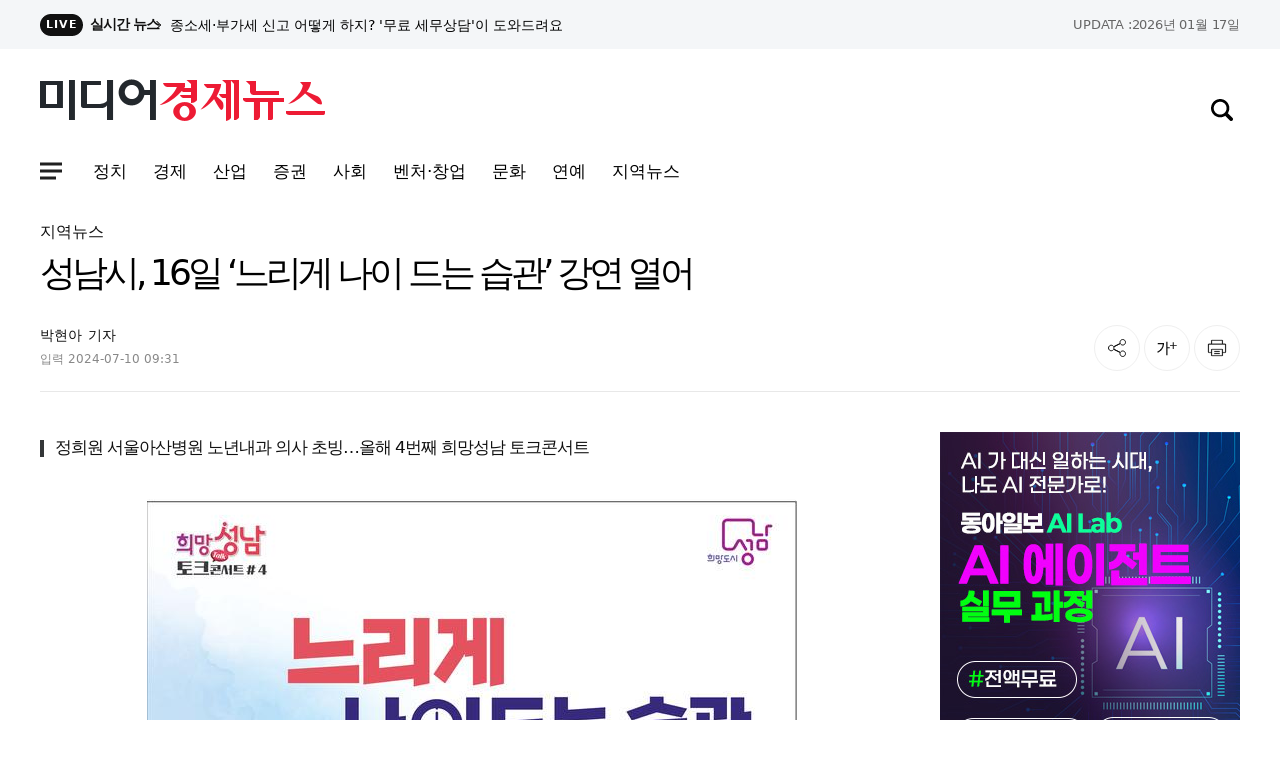

--- FILE ---
content_type: text/html; charset=UTF-8
request_url: https://mediaecon.com/news/view.php?bIdx=29856
body_size: 11431
content:
<!DOCTYPE html>
<html lang="ko">
<head>
<title>성남시, 16일 ‘느리게 나이 드는 습관’ 강연 열어 - 미디어경제뉴스</title>
<meta charset="utf-8"/>
<meta http-equiv="Content-Script-Type" content="text/javascript" />
<meta http-equiv="Content-Style-Type" content="text/css" />
<meta http-equiv="X-UA-Compatible" content="IE=edge" />
<meta http-equiv="Content-Type" content="text/html; charset=utf-8" />
<meta http-equiv="Expires" content="2024-07-10 09:31:58" />
<meta name="referrer" content="always" />
<meta name="viewport" content="width=device-width, initial-scale=1.0, user-scalable=no" />
<meta name="robots" content="All" />
<meta name="robots" content="index,follow" />
<meta name="robots" content="max-image-preview:large" />
<meta property="og:url" content="https://mediaecon.com/news/view.php?bIdx=29856" />
<meta property="og:type" content="website" />
<meta property="og:title" content="성남시, 16일 ‘느리게 나이 드는 습관’ 강연 열어 - 미디어경제뉴스" />
<meta property="og:description" content=" 성남시는 오는 7월 16일 오후 3시 50분~5시 30분 시청 1층 온누리에서 ‘느리게 나이 드는 습관’을 주제로 한 강연을 연다.올해 4번째 희망성남 토크콘서트이며, 이날 초빙 강사는 정희원 서울아산병원 노년내과 의사다.정 의사는 잠, 운동, 머리 비우기, 식사 방법 등과 관련해 감" />
<meta property="og:image" content="http://mediaecon.com//thumb_image/mediaecon/3_/600_315_20240710_MC45MjY4OTIwMCAxNzIwNTcxNTE4.jpg" />
<meta property="og:image:alt" content="성남시, 16일 ‘느리게 나이 드는 습관’ 강연 열어 - 미디어경제뉴스" />
<meta property="og:image:type" content="image/png" />
<meta property="og:site_name" content="성남시, 16일 ‘느리게 나이 드는 습관’ 강연 열어 - 미디어경제뉴스" />
<meta property="og:locale" content="ko_KR" />
<meta property="fb:app_id" content="29856" />
<meta name="title" content="성남시, 16일 ‘느리게 나이 드는 습관’ 강연 열어 - 미디어경제뉴스" />
<meta name="description" content=" 성남시는 오는 7월 16일 오후 3시 50분~5시 30분 시청 1층 온누리에서 ‘느리게 나이 드는 습관’을 주제로 한 강연을 연다.올해 4번째 희망성남 토크콘서트이며, 이날 초빙 강사는 정희원 서울아산병원 노년내과 의사다.정 의사는 잠, 운동, 머리 비우기, 식사 방법 등과 관련해 감" />
<meta name="keywords" content="미디어경제, 증권, 뉴스, 신문, 보도, 속보, 이슈, 투자, 경제, 재테크, 부동산, 정치, 사회, 국제, 문화, IT, 연예, News" />
<meta name="msvalidate.01" content="" />
<meta name="google-site-verification" content="njt0xX5ySTWfr4qglSzfRRXnFHNnLU4NNgDHtH_JlPw"/>
<meta name="naver-site-verification" content="d13e62709e7c2f8925cc1e31ffd7809cb5e5ef3c">
<link rel="shortcut icon" href="https://mediaecon.com/main_site/mediaecon/images/mediaecon.ico" type="image/x-ico" />
<link rel="image_src" href="https://mediaecon.com/main_site/mediaecon/images/media_news.jpg" />
<link rel="canonical" href="https://mediaecon.com/news/view.php?bIdx=29856" />
<link rel="alternate" href="https://mediaecon.com/sitemap_rss.php" type="application/rss+xml" title="미디어경제" />
<link rel="stylesheet" type="text/css" href="https://mediaecon.com/main_site/mediaecon/css/header.css?t=1768585202"/>
<link rel="stylesheet" type="text/css" href="https://mediaecon.com/main_site/mediaecon/css/footer.css?t=1768585202"/>

<link rel="stylesheet" type="text/css" href="https://mediaecon.com/main_site/mediaecon/css/swiper.min.css?t=1768585202"/>
<link rel="stylesheet" type="text/css" href="https://mediaecon.com/main_site/mediaecon/css/service.css?t=1768585202"/>
<link rel="stylesheet" type="text/css" href="https://mediaecon.com/main_site/mediaecon/css/common.css?t=1768585202"/>
<link rel="stylesheet" type="text/css" href="https://mediaecon.com/main_site/mediaecon/css/article.css?t=1768585202"/>
<link rel="stylesheet" type="text/css" href="https://mediaecon.com/main_site/mediaecon/css/news.css?t=1768585202"/>
<link rel="stylesheet" type="text/css" href="https://mediaecon.com/main_site/mediaecon/css/main.css?t=1768585202"/>
<script type="text/javascript" src="https://mediaecon.com/main_site/mediaecon/js/jquery-3.5.0.min.js"></script>
<script type="text/javascript" src="https://mediaecon.com/main_site/mediaecon/js/current-device.min.js"></script>
<script type="text/javascript" src="https://mediaecon.com/main_site/mediaecon/js/gnb_v2.js"></script>
<script type="text/javascript" src="https://mediaecon.com/main_site/mediaecon/js/swiper.min.js"></script>
<script type="text/javascript" src="https://mediaecon.com/main_site/mediaecon/js/common.js"></script>
<script type="text/javascript" src="https://mediaecon.com/main_site/mediaecon/js/header_sns.js"></script>
<script type="text/javascript" src="https://mediaecon.com/main_site/mediaecon/js/main.js"></script>
<script type="text/javascript" src="https://mediaecon.com/main_site/mediaecon/js/view_common.js"></script>
<script type="text/javascript" src="https://mediaecon.com/main_site/mediaecon/js/printURL.js"></script>
<script type="text/javascript" src="https://mediaecon.com/main_site/mediaecon/js/com.js"></script>

<script type="text/javascript" src="https://mediaecon.com/main_site/mediaecon/js/article.js"></script>
<script type="text/javascript" src="https://mediaecon.com/main_site/mediaecon/js/article_util.js"></script>


<script type="application/ld+json">
    {
        "@context": "https://schema.org",
        "@type": "WebSite",
        "@id": "https://mediaecon.com",
        "url": "https://mediaecon.com",
        "potentialAction": [{
            "@type": "SearchAction",
            "query-input": {
                "@type": "PropertyValueSpecification",
                "valueRequired": true,
                "valueMaxlength": 50,
                "valueName": "keyword"
                }
        }]
    }
</script>

<script type="application/ld+json">
    {
        "@context": "https://schema.org",
        "@type": "NewsArticle",
        "@id": "https://mediaecon.com/news/view.php?bIdx=29856",
        "mainEntityOfPage":{
        "@type":"WebPage",
        "@id":"https://mediaecon.com/news/view.php?bIdx=29856"
        },
        "headline": "성남시, 16일 ‘느리게 나이 드는 습관’ 강연 열어 - 미디어경제뉴스",
        "image": {
            "@type": "ImageObject",
            "@id": "http://mediaecon.com//thumb_image/mediaecon/3_/600_315_20240710_MC45MjY4OTIwMCAxNzIwNTcxNTE4.jpg",
            "url": "http://mediaecon.com//thumb_image/mediaecon/3_/600_315_20240710_MC45MjY4OTIwMCAxNzIwNTcxNTE4.jpg",
            "height": 534,
            "width": 745	},
        "datePublished": "2024-07-10 09:31:58",
        "dateModified": "2024-07-10 09:31:58",
        "author": {
            "@type": "Person",
            "name": "박현아"
        },
        "publisher": {
            "@type": "Organization",
            "@id": "https://mediaecon.com",
            "name": "미디어경제뉴스",
            "logo": {
                "@type": "ImageObject",
                "url" : "http://mediaecon.com/thumb_image/mediaecon/3_/600_315_20240710_MC45MjY4OTIwMCAxNzIwNTcxNTE4.jpg",
                "width" : 145
    
            },
            "sameAs":["",""]
        },
        "description": " 성남시는 오는 7월 16일 오후 3시 50분~5시 30분 시청 1층 온누리에서 ‘느리게 나이 드는 습관’을 주제로 한 강연을 연다.올해 4번째 희망성남 토크콘서트이며, 이날 초빙 강사는 정희원 서울아산병원 노년내과 의사다.정 의사는 잠, 운동, 머리 비우기, 식사 방법 등과 관련해 감..."
    },
    {
        "@context": "https://schema.org",
        "@type": "BreadcrumbList",
        "itemListElement":
        [
            {
                "@type": "ListItem",
                "position": 1,
                "name": "미디어경제뉴스",
                "item": "https://mediaecon.com"
            }
        ]
    }
    </script>


</head><body class="pc" id="navMemns">
		<div id="skip_nav">
			<a href="#container">본문 바로가기</a>
		</div>
		<div id="wrapper">
			<section class="top_sec">
				<div class="inner">
					<article class="realtime_w">
						<dl>
							<dt>
								<span>LIVE</span>실시간 뉴스
							</dt>
							<dd class="swiper-container">
								<ul class="swiper-wrapper">
																		<li class="swiper-slide">
										<a href="/news/view.php?bIdx=39319" class="thumb" title="종소세·부가세 신고 어떻게 하지? '무료 세무상담'이 도와드려요">종소세·부가세 신고 어떻게 하지? '무료 세무상담'이 도와드려요</a>
									</li>
																											<li class="swiper-slide">
										<a href="/news/view.php?bIdx=39318" class="thumb" title="'은애하는 도적님아' 대군 문상민, 자존심 내려놓고 직진 모드 ON! 시청자 설렘 부른 플러팅 멘트 총정리!">'은애하는 도적님아' 대군 문상민, 자존심 내려놓고 직진 모드 ON! 시청자 설렘 부른 플러팅 멘트 총정리!</a>
									</li>
																											<li class="swiper-slide">
										<a href="/news/view.php?bIdx=39317" class="thumb" title="아기가 생겼어요’ 최진혁-오연서, 숨멎 로맨틱 大 폭발! 맥주 키스 1초 전">아기가 생겼어요’ 최진혁-오연서, 숨멎 로맨틱 大 폭발! 맥주 키스 1초 전</a>
									</li>
																											<li class="swiper-slide">
										<a href="/news/view.php?bIdx=39316" class="thumb" title="티젠소프트, AI 기반 분석·진단 시스템 특허 출원으로 멀티미디어·메시징 기술을 융합한 차세대 AI 플랫폼 기업 도약">티젠소프트, AI 기반 분석·진단 시스템 특허 출원으로 멀티미디어·메시징 기술을 융합한 차세대 AI 플랫폼 기업 도약</a>
									</li>
																											<li class="swiper-slide">
										<a href="/news/view.php?bIdx=39315" class="thumb" title="농심, ‘바삭츄리 고튀’ 출시">농심, ‘바삭츄리 고튀’ 출시</a>
									</li>
																										</ul>
							</dd>
						</dl>
					</article>
					<article class="stock_w">
						<p class="today"><strong>UPDATA :</strong> 2026년 01월 17일</p>
					</article>
				</div>
			</section>
	
			<header id="header" class="header_n">
				<div class="inner">
					<section class="sec_l">
						<div class="logo">
							<a href="//www.mediaecon.com" title="미디어경제뉴스">
								<img src="/main_site/mediaecon/images/logo.png" class="img-responsive" alt="미디어경제뉴스">
							</a>
						</div>
						<article class="nav_area">
							<nav class="header_nav">
								<button type="button" class="sitemap_btn btn_gnb" onclick="gtag('event', 'click', {'event_category' : 'gnb', 'event_label' : '햄버거'});">
									<i>
										<em>사이트맵메뉴 열기</em>
									</i>
								</button>
								<ul>
																			<li>
											<a href="/news/list.php?cIdx=62" title="정치" onclick="gtag('event', 'click');"><strong id="t1_62">정치</strong></a>
										</li>
																				<li>
											<a href="/news/list.php?cIdx=3" title="경제" onclick="gtag('event', 'click');"><strong id="t1_3">경제</strong></a>
										</li>
																				<li>
											<a href="/news/list.php?cIdx=14" title="산업" onclick="gtag('event', 'click');"><strong id="t1_14">산업</strong></a>
										</li>
																				<li>
											<a href="/news/list.php?cIdx=66" title="증권" onclick="gtag('event', 'click');"><strong id="t1_66">증권</strong></a>
										</li>
																				<li>
											<a href="/news/list.php?cIdx=11" title="사회" onclick="gtag('event', 'click');"><strong id="t1_11">사회</strong></a>
										</li>
																				<li>
											<a href="/news/list.php?cIdx=4" title="벤처·창업" onclick="gtag('event', 'click');"><strong id="t1_4">벤처·창업</strong></a>
										</li>
																				<li>
											<a href="/news/list.php?cIdx=10" title="문화" onclick="gtag('event', 'click');"><strong id="t1_10">문화</strong></a>
										</li>
																				<li>
											<a href="/news/list.php?cIdx=59" title="연예" onclick="gtag('event', 'click', {'event_category' : 'gnb', 'event_label' : '연예'});"><strong id="t1_59">연예</strong></a>
										</li>
																				<li>
											<a href="/news/list.php?cIdx=61" title="지역뉴스" onclick="gtag('event', 'click', {'event_category' : 'gnb', 'event_label' : '지역뉴스'});"><strong id="t1_61">지역뉴스</strong></a>
										</li>
																		</ul>
							</nav>
						</article>
					</section>
					<section class="sec_r">	
						<article class="gnb_me">
							<a href="javascript:;" class="btn_search" title="검색창 열기" onclick="gtag('event', 'click', {'event_category' : 'gnb', 'event_label' : '검색'});">
								<i><em>검색창 열기</em></i>
							</a>
						</article>
					</section>
				</div>
	
				<!-- anb -->
				<aside class="anb">
					<div class="anb_inner">
					<section class="hd_bx">
						<a href="//www.mediaecon.com" title="미디어경제뉴스">
							<img src="/main_site/mediaecon/images/logo.png" class="img-responsive" alt="미디어경제뉴스">
						</a>
	
						<article>
							<a href="javascript:;" class="btn_search" title="검색창 열기" onclick="gtag('event', 'click', {'event_category' : 'gnb', 'event_label' : '검색'});">
								<i>
									<em>검색창 열기</em>
								</i>
							</a>
	
							<button type="button" class="btn_gnb">
								<i>
									<em>닫기버튼</em>
								</i>
							</button>
						</article>
					</section>
	
					<!-- 전체메뉴 영역 -->
					<section class="service-list__wrapper">
						<nav class="service-list">
							<div class="service-list__bx--news">
								<div class="bx bx--news">
									<nav id="navbar" class="">
										<ul class="nav">
																						<li class="nav01">
												<a href="/news/list.php?cIdx=62" role="button" aria-haspopup="true" aria-expanded="false">정치</a>
												<ul class="nav01-menu">
																										<li><a href="/news/list.php?cParentIdx=62&cIdx=64">일반</a></li>
																										<li><a href="/news/list.php?cParentIdx=62&cIdx=65">국방·외교</a></li>
																									</ul>
											</li>
																						<li class="nav01">
												<a href="/news/list.php?cIdx=3" role="button" aria-haspopup="true" aria-expanded="false">경제</a>
												<ul class="nav01-menu">
																										<li><a href="/news/list.php?cParentIdx=3&cIdx=60">경제일반</a></li>
																										<li><a href="/news/list.php?cParentIdx=3&cIdx=17">정책</a></li>
																										<li><a href="/news/list.php?cParentIdx=3&cIdx=16">기업</a></li>
																										<li><a href="/news/list.php?cParentIdx=3&cIdx=30">부동산</a></li>
																										<li><a href="/news/list.php?cParentIdx=3&cIdx=29">금융</a></li>
																										<li><a href="/news/list.php?cParentIdx=3&cIdx=63">가상화폐</a></li>
																									</ul>
											</li>
																						<li class="nav01">
												<a href="/news/list.php?cIdx=14" role="button" aria-haspopup="true" aria-expanded="false">산업</a>
												<ul class="nav01-menu">
																										<li><a href="/news/list.php?cParentIdx=14&cIdx=35">과학·기술</a></li>
																										<li><a href="/news/list.php?cParentIdx=14&cIdx=36">전자·전기</a></li>
																										<li><a href="/news/list.php?cParentIdx=14&cIdx=37">자동차</a></li>
																										<li><a href="/news/list.php?cParentIdx=14&cIdx=38">IT</a></li>
																										<li><a href="/news/list.php?cParentIdx=14&cIdx=39">인터넷·모바일</a></li>
																									</ul>
											</li>
																						<li class="nav01">
												<a href="/news/list.php?cIdx=66" role="button" aria-haspopup="true" aria-expanded="false">증권</a>
												<ul class="nav01-menu">
																										<li><a href="/news/list.php?cParentIdx=66&cIdx=67">종목·공시</a></li>
																										<li><a href="/news/list.php?cParentIdx=66&cIdx=68">공모주</a></li>
																									</ul>
											</li>
																						<li class="nav01">
												<a href="/news/list.php?cIdx=11" role="button" aria-haspopup="true" aria-expanded="false">사회</a>
												<ul class="nav01-menu">
																										<li><a href="/news/list.php?cParentIdx=11&cIdx=44">사회일반</a></li>
																										<li><a href="/news/list.php?cParentIdx=11&cIdx=45">교육</a></li>
																										<li><a href="/news/list.php?cParentIdx=11&cIdx=46">노동·복지·환경</a></li>
																										<li><a href="/news/list.php?cParentIdx=11&cIdx=47">의료·건강</a></li>
																									</ul>
											</li>
																						<li class="nav01">
												<a href="/news/list.php?cIdx=4" role="button" aria-haspopup="true" aria-expanded="false">벤처·창업</a>
												<ul class="nav01-menu">
																										<li><a href="/news/list.php?cParentIdx=4&cIdx=41">스타트업</a></li>
																										<li><a href="/news/list.php?cParentIdx=4&cIdx=42">벤처</a></li>
																									</ul>
											</li>
																						<li class="nav01">
												<a href="/news/list.php?cIdx=10" role="button" aria-haspopup="true" aria-expanded="false">문화</a>
												<ul class="nav01-menu">
																										<li><a href="/news/list.php?cParentIdx=10&cIdx=50">문화일반</a></li>
																										<li><a href="/news/list.php?cParentIdx=10&cIdx=51">공연·전시</a></li>
																										<li><a href="/news/list.php?cParentIdx=10&cIdx=57">여행·레저</a></li>
																									</ul>
											</li>
																						<li class="nav01"><a href="/news/list.php?cIdx=59">연예</a></li>
																						<li class="nav01"><a href="/news/list.php?cIdx=61">지역뉴스</a></li>
																					</ul>
									</nav>
								</div>
							</div>
						</nav>
					</section>
					<!--// 전체메뉴 영역 -->
					</div>
				</aside>
				<!-- anb -->
				<!-- 검색영역 -->
				<div class="search_wrap">
					<div class="bt1"></div>
						<div class="layout">
							<form name='searchFrm' method="get" action='/news/list.php'>
								<fieldset class="sch_form">
									<legend>
										검색영역
									</legend>
		
									<div class="input_box">
										<label for="sear">뉴스검색</label>
										<input type="text" name="searchText" placeholder="검색어를 입력하세요">
										<button type="button" class="btn remove_val">
											<i>
												<em>삭제아이콘</em>
											</i>
										</button>
										<button type="submit" class="btn btn_ic">
											<i>
												<em>검색아이콘</em>
											</i>
										</button>
									</div>
								</fieldset>
							</form>
						</div>
					</div>
					<!--// 검색영역 -->
			</header>



<style type="text/css">
	.videobox {
		position: relative; height: 0 !important; overflow: hidden; padding-bottom: 56.25% !important;
	}
	.movDiv {
		width: 100%; height: 100%; position: absolute; background: #fff;
	}
</style>

<style>
    .video_url2 {
        position: relative; height: 0 !important; overflow: hidden; padding-bottom: 56.25% !important;
    }
    .video_url2 video, .video_url2 div {
        width: 100%; height: 100%; position: absolute;
    }
</style>

<!--sns -->
<script src="//developers.kakao.com/sdk/js/kakao.min.js"></script>
<script type="text/javascript">
// 사용할 앱의 JavaScript 키를 설정해 주세요.
    Kakao.init('9a9544ee73edea131065f36bbf646fd3');
 
    // 카카오톡 공유하기
    function sendKakaoTalk()
    {
    Kakao.Link.sendDefault({
        objectType: 'feed',
        content: {
          title: '성남시, 16일 ‘느리게 나이 드는 습관’ 강연 열어',
          description: ' 성남시는 오는 7월 16일 오후 3시 50분~5시 30분 시청 1층 온누리에서 ‘느리게 나이 드는 습관’을 주제로 한 강연을 연다.올해 4번째 희망성남 토크콘서트이며, 이날 초빙 강사는 정희원 서울아산병원 노년내과 의사다.정 의사는 잠, 운동, 머리 비우기, 식사 방법 등과 관련해 감',
          imageUrl: 'http://mediaecon.com/thumb_image/mediaecon/3_/600_315_20240710_MC45MjY4OTIwMCAxNzIwNTcxNTE4.jpg',
          link: {
            mobileWebUrl: 'http://mediaecon.com/news/view.php?bIdx=29856',
            webUrl: 'http://mediaecon.com/news/view.php?bIdx=29856'
          }
        },
        buttons: [
          {
            title: '웹으로 보기',
            link: {
              mobileWebUrl: 'http://mediaecon.com/news/view.php?bIdx=29856',
              webUrl: 'http://mediaecon.com/news/view.php?bIdx=29856'
            }
          }
        ]
      });
    }
 
    // 카카오스토리 공유하기
      function shareStory() {
        Kakao.Story.share({
          url: 'http://mediaecon.com/news/view.php?bIdx=29856',
          text: '성남시, 16일 ‘느리게 나이 드는 습관’ 강연 열어'
        });
      }

    // send to SNS
    function toSNS(sns, strTitle, strURL) {
        var snsArray = new Array();
        var strMsg = strTitle + " " + strURL;
	var image = "http://mediaecon.com/thumb_image/mediaecon/3_/600_315_20240710_MC45MjY4OTIwMCAxNzIwNTcxNTE4.jpg";
		snsArray['twitter'] = "http://twitter.com/home?status=" + encodeURIComponent(strTitle) + ' ' + encodeURIComponent(strURL);
		snsArray['facebook'] = "http://www.facebook.com/share.php?u=" + encodeURIComponent(strURL);
		snsArray['pinterest'] = "http://www.pinterest.com/pin/create/button/?url=" + encodeURIComponent(strURL) + "&media=" + image + "&description=" + encodeURIComponent(strTitle);
		snsArray['band'] = "http://band.us/plugin/share?body=" + encodeURIComponent(strTitle) + "  " + encodeURIComponent(strURL) + "&route=" + encodeURIComponent(strURL);
		snsArray['blog'] = "http://blog.naver.com/openapi/share?url=" + encodeURIComponent(strURL) + "&title=" + encodeURIComponent(strTitle);
		snsArray['line'] = "http://line.me/R/msg/text/?" + encodeURIComponent(strTitle) + " " + encodeURIComponent(strURL);
		snsArray['pholar'] = "http://www.pholar.co/spi/rephol?url=" + encodeURIComponent(strURL) + "&title=" + encodeURIComponent(strTitle);
		snsArray['google'] = "https://plus.google.com/share?url=" + encodeURIComponent(strURL) + "&t=" + encodeURIComponent(strTitle);
		window.open(snsArray[sns]);
    }
 
    function copy_clip(url) {
        var IE = (document.all) ? true : false;
        if (IE) {
            window.clipboardData.setData("Text", url);
            alert("이 글의 단축url이 클립보드에 복사되었습니다.");
        } else {
            temp = prompt("이 글의 단축url입니다. Ctrl+C를 눌러 클립보드로 복사하세요", url);
        }
    }
</script>
<!--//sns end -->
<!-- 폰트크기조절 -->
<script>
$(document).ready(function() {
	var fontSize = 17;
	$(".btn_plus").click(function() {
		fontSize++;
		$(".news-article-Body p").css("font-size", fontSize + "px");
		return false;
	});
	$(".btn_minus").click(function() {
		fontSize--;
		$(".news-article-Body p").css("font-size", fontSize + "px");
		return false;
	});
});
</script>
<!-- //폰트크기조절 -->
<style>
.iframe_new {
    position: relative;
    width: 100%;
    height: 0;
    padding-bottom: 56.25%;
}

.iframe_new iframe {
    position: absolute;
    top: 0;
    left: 0;
    width: 100%;
    height: 100%;
}
</style>
<script>
$(document).ready(function(){
	$('.news-article-Body iframe').wrap('<div class="iframe_new" />');
});
</script>

<!-- 추가 -->
		<main id="container" class="container bg-w" style="padding-top:0px;">
			<div class="contents">
				<section class="print-top sub_inner">
					<div class="cont_sub cont02023">
						<ul class="lc">
							<li><a href='list.php?cIdx=61'>지역뉴스</a></li> 
																				</ul>
						<div class="area_title">
							<h1>성남시, 16일 ‘느리게 나이 드는 습관’ 강연 열어</h1>
							<!-- 기사리딩타임+기자정보 추가 건 구조 변경 -->
							<div class="area_info">
								<div class="article_info">
									<div class="reporter">
										<p><strong>박현아</strong> 기자</p>
									</div>
									<div class="area_date">
										<div class="date_box"><!--// 수정 없을 시 입력만 표출 -->
											<p><strong>입력</strong>2024-07-10 09:31</p>
										</div>
									</div>
								</div>
								<div class="area_util_2023">
									
								<!-- sns 공유 -->
								<div class="area_util_2023"> 
									<input type="hidden" id="voice_url">
										<a href="javascript:;" class="share_btn" id="shareBtn" title="공유"><i><em>공유</em></i></a>
										<!-- 클릭 시 클래스 on 추가-->
<!-- 공유하기 레이어 팝업-->
<script type="text/javascript" src="https://developers.kakao.com/sdk/js/kakao.min.js"></script>
<!-- 카카오톡 -->
<script language="JavaScript">
Kakao.init('');//자바스크립트 api 키값
function goKakao()
{
		var strImg = "http://mediaecon.com/thumb_image/mediaecon/3_/600_315_20240710_MC45MjY4OTIwMCAxNzIwNTcxNTE4.jpg";
		var Pageurl = "http://mediaecon.com/news/view.php?bIdx=29856";
		if(strImg!='')
		{
			Kakao.Link.sendDefault({
				objectType: "feed",
				content: {
					title: "",
					imageUrl: strImg,
					link: {
					webUrl: Pageurl,
					mobileWebUrl: Pageurl
					}
				}
			});
		}
		else
		{
			Kakao.Link.sendDefault({
				objectType: "feed",
				content: {
					title: "",
					link: {
					webUrl: Pageurl,
					mobileWebUrl: Pageurl
					}
				}
			});

		}
		Kakao.Link.cleanup();
}
</script>
										<!-- 카카오톡 -->
										<div class="wrapsns_layer">
											<div class="sns_layer">
												<div class="inner">
													<h2>공유하기</h2>
													<div class="sns_list">
														<ul>
															<li class="facebook">
																<a id="button" href="javascript:toSNS('facebook','성남시, 16일 ‘느리게 나이 드는 습관’ 강연 열어 - 미디어경제뉴스','http://mediaecon.com/news/view.php?bIdx=29856')" title="페이스북"><span>페이스북</span></a>
															</li>
															<li class="kakao">
																<a href="javascript:sendKakaoTalk()" id="kakao-link-btn" title="카카오톡">
																	<span>카카오톡</span>
																</a>
															</li>
															<li class="x_twitter">
																<a href="javascript:toSNS('twitter','성남시, 16일 ‘느리게 나이 드는 습관’ 강연 열어 - 미디어경제뉴스','http://mediaecon.com/news/view.php?bIdx=29856')" target="_blank" title="트위터" rel="noreferrer noopener">
																	<span>트위터</span>
																</a>
															</li>
																<li class="url">
																	<a href="javascript:;" onclick="gtag('event', 'click', {'event_category' : 'V_제목영역', 'event_label' : '주소복사'});" id="urlcopy_2" title="주소복사하기">
																<span>주소복사</span>
															</a>
														</li>
													</ul>
												</div>
												<a href="javascript:;" class="btn_close">닫기</a>
											</div>
										</div>
									</div>
<!-- // 공유하기 레이어 팝업-->
<!-- 스크랩 시 클래스 on 추가-->
										<a href="javascript:;" onclick="gtag('event', 'click', {'event_category' : 'V_제목영역', 'event_label' : '글씨크기'});" class="fontsize_btn" title="글자크기"><i><em>글자크기</em></i></a><!-- 클릭 시 클래스 on 추가-->
										<!-- 글자크기설정 레이어 팝업-->
										<div class="wrapfont_layer">
											<div class="font_layer">
												<div class="inner">
													<h2>글자크기 설정</h2>
													<div class="list_set">
														<ul>
															<li>
																<input type="radio" id="inpFont17" name="inpFont" class="screen_out" checked="" value="17" onclick="javascript:fontPlusMinus2(17);">
																<label class="lab_set lab_size0" for="inpFont17">
																	<span class="ico_view"></span>가나다라
																</label>
															</li>
															<li>
																<input type="radio" id="inpFont19" name="inpFont" class="screen_out" value="19" onclick="javascript:fontPlusMinus2(19);">
																<label class="lab_set lab_size1" for="inpFont19">
																	<span class="ico_view"></span>가나다라
																</label>
															</li>
															<li>
																<input type="radio" id="inpFont21" name="inpFont" class="screen_out" value="21" onclick="javascript:fontPlusMinus2(21);">
																<label class="lab_set lab_size2" for="inpFont21">
																	<span class="ico_view"></span>가나다라
																</label>
															</li>
														</ul>
													</div>
													<a href="javascript:;" class="btn_close"><span>닫기</span></a>
												</div>
											</div>
										</div>
										<!--// 글자크기설정 레이어 팝업-->
										<a href="/news/print.php?bIdx=35236" class="print_btn print" title="인쇄" onclick="window.print();return false" type="button">
											<i><em>인쇄</em></i>
										</a>
									</div>
<!--// sns 공유 -->
								</div>		
							</div>
							<!-- //기사리딩타임+기자정보 추가 건 구조 변경 -->
						</div>
					</div>

					<!-- area_cont -->
					<div class="cont_main">
						<div class="cont_article">
							<!-- 기사 내용 영역 -->
							<div class="article_view">
								<div class="article" itemprop="articleBody" id="txt_area" style="font-size: 17px;">	
									<!-- 기사 부제목 영역 -->
									<div class="article_head">
										<h4>정희원 서울아산병원 노년내과 의사 초빙…올해 4번째 희망성남 토크콘서트</h4>
									</div>
									<!-- 기사 부제목 영역// -->
									<div id="news-article">
										<div class="news-article-Body">
											<!-- 본문 --> 
											<p></p> <div><p><img src="/boardImage/mediaecon/20240710/MC45MjY4OTIwMCAxNzIwNTcxNTE4.jpg" style="max-width: 100%;" img-name="" img-no="17516" class="center-block"><br></p><p>성남시는 오는 7월 16일 오후 3시 50분~5시 30분 시청 1층 온누리에서 ‘느리게 나이 드는 습관’을 주제로 한 강연을 연다.<br><br>올해 4번째 희망성남 토크콘서트이며, 이날 초빙 강사는 정희원 서울아산병원 노년내과 의사다.<br><br>정 의사는 잠, 운동, 머리 비우기, 식사 방법 등과 관련해 감속 노화 실천법을 이야기한다.<br><br>이를 통해 건강하고 부유한 노년을 만드는 지혜에 관한 메시지를 전한다.<br><br>이번 강연자는 서울대학교에서 의학 학사, 석사 학위를 받은 뒤 한국과학기술원(KAIST)에서 이학 박사 학위를 받았다.<br><br>현재 서울아산병원 노년내과 임상조교수로 재직 중이다. 국제노인의학학습지 AGMR 부편집장과 저출산고령사회위원회 자문위원으로도 활동하고 있다.<br><br>저서로 ‘느리게 나이 드는 습관(2023)’, ‘당신도 느리게 나이들 수 있습니다(2022)’, ‘지속 가능한 나이듦(2021)’ 등이 있다.<br><br>강연을 들으려면 오는 7월 15일 오후 6시까지 성남시 평생학습 통합플랫폼 ‘배움숲’ 홈페이지를 통해서 참여 신청하면 된다.<br><br>무료 강연이며, 선착순 500명 신청할 수 있다.<br></p></div>											<!--// 본문 --> 
										</div>
									</div>
								</div>
                                <!-- tag -->
								<div class="top_area">
									<p class="hash">
																			</p>
								</div>
								<!-- //tag -->
								<div class="e_article" data-alda-marking="77"><br>박현아 기자<br></div>

								<!-- 주요뉴스 -->
								<div class="mainnews_add">
									<h4>관련기사</h4>
									<div class="relation">
										
									</div>
								</div>
								<!-- 주요뉴스, 추천뉴스 -->
								<!-- 바이라인 -->
								<p class="txt_prohibition"><ⓒ투자가를 위한 경제콘텐츠 플랫폼, 미디어경제뉴스 무단전재 배포금지></p>		<!-- 바이라인// -->
							</div>
							<!-- 본문// -->
						</div>

						<div class="cont_media cont_media02 print-no">
							<div id="D02" class="t-a-c m-b-50">
								

		<div class="banner">
			<div class="t-a-c"><a href="https://kdt-donga.kr/" target="_blank"><img src="/boardImage/mediaecon/20251013/MC44NTkyOTIwMCAxNzYwMzIyNDY1_1.jpg"></a></div>
		</div>
								</div>
<!-- 최신뉴스 -->
							<div class="media_today">
								<h1>최신뉴스</h1>
								<ul class="md_today_list" >
																		<li>
										<figure>
											<a href="/news/view.php?bIdx=39319" class="thumb" title="종소세·부가세 신고 어떻게 하지? '무료 세무상담'이 도와드려요">
												<img loading="lazy" src="/thumb_image/mediaecon/3_39319/700_440_20260116_MC44NzQ2MzMwMCAxNzY4NTQyMDI2.jpeg" alt="종소세·부가세 신고 어떻게 하지? '무료 세무상담'이 도와드려요" />
											</a>
										</figure>
										<h3 class="txt_box">
											<a href="/news/view.php?bIdx=39319" class="thumb" title="종소세·부가세 신고 어떻게 하지? '무료 세무상담'이 도와드려요">종소세·부가세 신고 어떻게 하지? '무료 세무상담'이 도와드려요</a>
										</h3>
									</li>
																											<li>
										<figure>
											<a href="/news/view.php?bIdx=39318" class="thumb" title="'은애하는 도적님아' 대군 문상민, 자존심 내려놓고 직진 모드 ON! 시청자 설렘 부른 플러팅 멘트 총정리!">
												<img loading="lazy" src="/thumb_image/mediaecon/3_39318/700_440_20260116_MC4yMzQyMjMwMCAxNzY4NTQxMzM2.png" alt="'은애하는 도적님아' 대군 문상민, 자존심 내려놓고 직진 모드 ON! 시청자 설렘 부른 플러팅 멘트 총정리!" />
											</a>
										</figure>
										<h3 class="txt_box">
											<a href="/news/view.php?bIdx=39318" class="thumb" title="'은애하는 도적님아' 대군 문상민, 자존심 내려놓고 직진 모드 ON! 시청자 설렘 부른 플러팅 멘트 총정리!">'은애하는 도적님아' 대군 문상민, 자존심 내려놓고 직진 모드 ON! 시청자 설렘 부른 플러팅 멘트 총정리!</a>
										</h3>
									</li>
																											<li>
										<figure>
											<a href="/news/view.php?bIdx=39317" class="thumb" title="아기가 생겼어요’ 최진혁-오연서, 숨멎 로맨틱 大 폭발! 맥주 키스 1초 전">
												<img loading="lazy" src="/thumb_image/mediaecon/3_39317/700_440_20260116_MC43NDQ3NDIwMCAxNzY4NTQxMjEz.jpeg" alt="아기가 생겼어요’ 최진혁-오연서, 숨멎 로맨틱 大 폭발! 맥주 키스 1초 전" />
											</a>
										</figure>
										<h3 class="txt_box">
											<a href="/news/view.php?bIdx=39317" class="thumb" title="아기가 생겼어요’ 최진혁-오연서, 숨멎 로맨틱 大 폭발! 맥주 키스 1초 전">아기가 생겼어요’ 최진혁-오연서, 숨멎 로맨틱 大 폭발! 맥주 키스 1초 전</a>
										</h3>
									</li>
																											<li>
										<figure>
											<a href="/news/view.php?bIdx=39316" class="thumb" title="티젠소프트, AI 기반 분석·진단 시스템 특허 출원으로 멀티미디어·메시징 기술을 융합한 차세대 AI 플랫폼 기업 도약">
												<img loading="lazy" src="/thumb_image/mediaecon/3_39316/700_440_20260116_MC4xMTIzOTEwMCAxNzY4NTQwODg0.jpeg" alt="티젠소프트, AI 기반 분석·진단 시스템 특허 출원으로 멀티미디어·메시징 기술을 융합한 차세대 AI 플랫폼 기업 도약" />
											</a>
										</figure>
										<h3 class="txt_box">
											<a href="/news/view.php?bIdx=39316" class="thumb" title="티젠소프트, AI 기반 분석·진단 시스템 특허 출원으로 멀티미디어·메시징 기술을 융합한 차세대 AI 플랫폼 기업 도약">티젠소프트, AI 기반 분석·진단 시스템 특허 출원으로 멀티미디어·메시징 기술을 융합한 차세대 AI 플랫폼 기업 도약</a>
										</h3>
									</li>
																											<li>
										<figure>
											<a href="/news/view.php?bIdx=39315" class="thumb" title="농심, ‘바삭츄리 고튀’ 출시">
												<img loading="lazy" src="/thumb_image/mediaecon/3_39315/700_440_20260116_MC41NzgwMzkwMCAxNzY4NTQwMjU3.jpeg" alt="농심, ‘바삭츄리 고튀’ 출시" />
											</a>
										</figure>
										<h3 class="txt_box">
											<a href="/news/view.php?bIdx=39315" class="thumb" title="농심, ‘바삭츄리 고튀’ 출시">농심, ‘바삭츄리 고튀’ 출시</a>
										</h3>
									</li>
																										</ul>
							</div>
<!-- 최신뉴스 -->
<!-- 많이 본 뉴스 영역 -->
							<div  class="media_tp01 m-b-50">
								<h1>많이 본 뉴스</h1>
								<div class="list_bx_num">
									<ol class="hot_item01">
											
										<!-- loop -->
										<li>
											<figure class="thumb">
												<a href="/news/view.php?bIdx=33044" title="이사할 땐 ‘경기도 1인가구 주거안전 체크리스트’ 활용해 보세요" data-mUrl="/news/view.php?bIdx=33044" onclick="gtag('event', 'click', {'event_category' : 'L_많이본뉴스', 'event_label' : '1슬롯'});">
													<img loading="lazy" src="/thumb_image/mediaecon/3_33044/700_440_20241115_MC44NDIwMjIwMCAxNzMxNjM1NDkw.jpeg" alt="이사할 땐 ‘경기도 1인가구 주거안전 체크리스트’ 활용해 보세요">
												</a>
											</figure>
											<div class="thumb_body">
												<h2>
													<a href="/news/view.php?bIdx=33044" title="이사할 땐 ‘경기도 1인가구 주거안전 체크리스트’ 활용해 보세요" data-mUrl="/news/view.php?bIdx=33044" onclick="gtag('event', 'click', {'event_category' : 'L_많이본뉴스', 'event_label' : '1슬롯'});">이사할 땐 ‘경기도 1인가구 주거안전 체크리스트’ 활용해 보세요</a>
												</h2>
												<p class="date">2024-11-15</p>
											</div>
										</li>
											
										<!-- loop -->
										<li>
											<figure class="thumb">
												<a href="/news/view.php?bIdx=15710" title="계곡·하천 등 휴양지 내 불법행위 68건 적발" data-mUrl="/news/view.php?bIdx=15710" onclick="gtag('event', 'click', {'event_category' : 'L_많이본뉴스', 'event_label' : '1슬롯'});">
													<img loading="lazy" src="/thumb_image/mediaecon/3_15710/700_440_20220803_MC4wMzIxNTEwMCAxNjU5NTAwNDI5.jpeg" alt="계곡·하천 등 휴양지 내 불법행위 68건 적발">
												</a>
											</figure>
											<div class="thumb_body">
												<h2>
													<a href="/news/view.php?bIdx=15710" title="계곡·하천 등 휴양지 내 불법행위 68건 적발" data-mUrl="/news/view.php?bIdx=15710" onclick="gtag('event', 'click', {'event_category' : 'L_많이본뉴스', 'event_label' : '1슬롯'});">계곡·하천 등 휴양지 내 불법행위 68건 적발</a>
												</h2>
												<p class="date">2022-08-03</p>
											</div>
										</li>
											
										<!-- loop -->
										<li>
											<figure class="thumb">
												<a href="/news/view.php?bIdx=15711" title="서울시, 5호선 강일역 2번 출입구 8월말 개통…주변 접근성 좋아진다" data-mUrl="/news/view.php?bIdx=15711" onclick="gtag('event', 'click', {'event_category' : 'L_많이본뉴스', 'event_label' : '1슬롯'});">
													<img loading="lazy" src="/thumb_image/mediaecon/3_15711/700_440_20220803_MC43NTk1OTMwMCAxNjU5NTAwNjY5.jpeg" alt="서울시, 5호선 강일역 2번 출입구 8월말 개통…주변 접근성 좋아진다">
												</a>
											</figure>
											<div class="thumb_body">
												<h2>
													<a href="/news/view.php?bIdx=15711" title="서울시, 5호선 강일역 2번 출입구 8월말 개통…주변 접근성 좋아진다" data-mUrl="/news/view.php?bIdx=15711" onclick="gtag('event', 'click', {'event_category' : 'L_많이본뉴스', 'event_label' : '1슬롯'});">서울시, 5호선 강일역 2번 출입구 8월말 개통…주변 접근성 좋아진다</a>
												</h2>
												<p class="date">2022-08-03</p>
											</div>
										</li>
											
										<!-- loop -->
										<li>
											<figure class="thumb">
												<a href="/news/view.php?bIdx=15646" title="'기장 빛·물·꿈 교육행복타운' 4월 1일 문을 연다" data-mUrl="/news/view.php?bIdx=15646" onclick="gtag('event', 'click', {'event_category' : 'L_많이본뉴스', 'event_label' : '1슬롯'});">
													<img loading="lazy" src="/thumb_image/mediaecon/3_15646/700_440_20220331_MC44ODEwNjUwMCAxNjQ4NzEwNzkx.jpeg" alt="'기장 빛·물·꿈 교육행복타운' 4월 1일 문을 연다">
												</a>
											</figure>
											<div class="thumb_body">
												<h2>
													<a href="/news/view.php?bIdx=15646" title="'기장 빛·물·꿈 교육행복타운' 4월 1일 문을 연다" data-mUrl="/news/view.php?bIdx=15646" onclick="gtag('event', 'click', {'event_category' : 'L_많이본뉴스', 'event_label' : '1슬롯'});">'기장 빛·물·꿈 교육행복타운' 4월 1일 문을 연다</a>
												</h2>
												<p class="date">2022-03-31</p>
											</div>
										</li>
											
										<!-- loop -->
										<li>
											<figure class="thumb">
												<a href="/news/view.php?bIdx=15703" title="술·담배 대신 사주는 ‘댈구’, 청소년 대상 성범죄 위험에도 노출" data-mUrl="/news/view.php?bIdx=15703" onclick="gtag('event', 'click', {'event_category' : 'L_많이본뉴스', 'event_label' : '1슬롯'});">
													<img loading="lazy" src="/thumb_image/mediaecon/3_15703/700_440_20220629_MC45OTMyNjgwMCAxNjU2NDg3MTMz.jpeg" alt="술·담배 대신 사주는 ‘댈구’, 청소년 대상 성범죄 위험에도 노출">
												</a>
											</figure>
											<div class="thumb_body">
												<h2>
													<a href="/news/view.php?bIdx=15703" title="술·담배 대신 사주는 ‘댈구’, 청소년 대상 성범죄 위험에도 노출" data-mUrl="/news/view.php?bIdx=15703" onclick="gtag('event', 'click', {'event_category' : 'L_많이본뉴스', 'event_label' : '1슬롯'});">술·담배 대신 사주는 ‘댈구’, 청소년 대상 성범죄 위험에도 노출</a>
												</h2>
												<p class="date">2022-06-29</p>
											</div>
										</li>
																				<!--// loop -->
									</ol>
								</div>
							</div>
<!--// 많이 본 뉴스 영역 -->
							<div id="D03" class="t-a-c m-b-30">
								

		<script type="text/javascript">
acrossadx_ad_slot = "31165";
acrossadx_ad_passback = "";
</script>
<script type="text/javascript" src="//adf.acrosspf.com/js/acrossadx.js"></script>								</div>
						</div>
					</div>
				</div>
				<!--// area_cont -->
			</div>
		</main>

		<!-- 이시각 주요뉴스 영역 -->
		<article class="main_news_wr">
			<div class="inner print-no">
				<div class="tit_b">
					<h1>
						이시각 <span>주요뉴스</span>
					</h1>
				</div>

				<div class="major_wr">
					<div class="img_slot">
						<ul>
	<li>
		<figure class="thumb">
			<a href="/news/view.php?bIdx=38967" class="thumb" title="내년 중소기업 정책자금 4조 4000억 원 공급…60% 이상 비수도권에" data-mUrl="/news/view.php?bIdx=38967">
				<img loading="lazy" src="/thumb_image/mediaecon/3_38967/700_605_20251222_MC4yNzczMjMwMCAxNzY2MzgzODkw.jpeg" alt="내년 중소기업 정책자금 4조 4000억 원 공급…60% 이상 비수도권에">
			</a>
		</figure>
		<div class="text_box">
			<strong class="tit"><a href="/news/view.php?bIdx=38967">일반</a></strong>
			<a href="/news/view.php?bIdx=38967" title="내년 중소기업 정책자금 4조 4000억 원 공급…60% 이상 비수도권에">
				내년 중소기업 정책자금 4조 4000억 원 공급…60% 이상 비수도권에			</a>
		</div>
	</li>
	<li>
		<figure class="thumb">
			<a href="/news/view.php?bIdx=38905" class="thumb" title="삼성물산, 4700억원 규모 호주 HVDC 공사 수주" data-mUrl="/news/view.php?bIdx=38905">
				<img loading="lazy" src="/thumb_image/mediaecon/3_38905/700_605_20251218_MC4xMTUzMTIwMCAxNzY2MDIyMTI5.jpeg" alt="삼성물산, 4700억원 규모 호주 HVDC 공사 수주">
			</a>
		</figure>
		<div class="text_box">
			<strong class="tit"><a href="/news/view.php?bIdx=38905">전자·전기</a></strong>
			<a href="/news/view.php?bIdx=38905" title="삼성물산, 4700억원 규모 호주 HVDC 공사 수주">
				삼성물산, 4700억원 규모 호주 HVDC 공사 수주			</a>
		</div>
	</li>
</ul>					</div>

					<div class="list_slot">
						<ol>
	<li>
		<a href="/news/view.php?bIdx=38900" title="신나게 눈썰매 즐기고, 따끈한 스파에 풍덩! 에버랜드와 캐비를 하나로! ‘에버 투 캐비’ 새롭게 선보여" data-mUrl="/news/view.php?bIdx=38900">
			<strong>
				신나게 눈썰매 즐기고, 따끈한 스파에 풍덩! 에버랜드와 캐비를 하나로! ‘에버 투 캐비’ 새롭게 선보여			</strong>
		</a>
	</li>
	<li>
		<a href="/news/view.php?bIdx=38891" title="2026년 밀라노 국제 식품박람회 ‘TUTTOFOOD 2026’ 개최… K-푸드 유럽·글로벌 시장 접점 강화 기대" data-mUrl="/news/view.php?bIdx=38891">
			<strong>
				2026년 밀라노 국제 식품박람회 ‘TUTTOFOOD 2026’ 개최… K-푸드 유럽·글로벌 시장 접점 강화 기대			</strong>
		</a>
	</li>
	<li>
		<a href="/news/view.php?bIdx=38792" title="ADB, 한국 경제성장률 올해 0.9%·내년 1.7%로 올려 전망" data-mUrl="/news/view.php?bIdx=38792">
			<strong>
				ADB, 한국 경제성장률 올해 0.9%·내년 1.7%로 올려 전망			</strong>
		</a>
	</li>
	<li>
		<a href="/news/view.php?bIdx=38683" title="OECD, 한국 올해 경제성장률 1.0%…내년·2027년 2.1% 전망" data-mUrl="/news/view.php?bIdx=38683">
			<strong>
				OECD, 한국 올해 경제성장률 1.0%…내년·2027년 2.1% 전망			</strong>
		</a>
	</li>
	<li>
		<a href="/news/view.php?bIdx=38640" title="정부, 쿠팡 개인정보 유출 2차 피해 방지 최선…"쿠팡 사칭 피싱·스미싱 각별 주의"" data-mUrl="/news/view.php?bIdx=38640">
			<strong>
				정부, 쿠팡 개인정보 유출 2차 피해 방지 최선…"쿠팡 사칭 피싱·스미싱 각별 주의"			</strong>
		</a>
	</li>
	<li>
		<a href="/news/view.php?bIdx=38576" title="한국형발사체 '누리호' 4차 발사 성공…"2027년까지 2차례 더 발사"" data-mUrl="/news/view.php?bIdx=38576">
			<strong>
				한국형발사체 '누리호' 4차 발사 성공…"2027년까지 2차례 더 발사"			</strong>
		</a>
	</li>
</ol>					</div>
				</div>
			</div>
		</article>
		<!--// 이시각 주요뉴스 영역 -->
	<!-- // CONTENT -->

	
<!-- 다크모드영역 및 top버튼영역 -->
<a href="javascript:;" title="top버튼" class="btn_scroll_top">
    <i>
      <em>top버튼</em>
    </i>
  </a> 
  <script>
    $(function() {
      let lastScroll = 0;
      window.addEventListener('scroll', function(){
				var this_scroll = $(this).scrollTop();
				if(this_scroll < 1 || this_scroll < lastScroll){
          $(".btn_naver_subs").addClass("open", 5000);
				}else{
					$(".btn_naver_subs").removeClass("open", 5000);
				}
        lastScroll = this_scroll;
      });      
    });
  </script>
  <!--// 다크모드영역 및 top버튼영역 -->
			</div>
		</main>
		<footer>
			<div class="footer_wrap">
				<div class="footer_info">
					<div class="inner_b">
						<div class="foot_nav">
							<ul>
								<li><a href="/info/company.php" title="회사소개">언론사소개</a></li>
								<li><a href="/info/youthpolicy.php" title="청소년보호정책">청소년보호정책</a></li>
								<li><a href="/info/nomail.php" title="이메일수집거부">이메일수집거부</a></li>
								<li><a href="/info/report.php" title="고·제휴">광고·제휴</a></li>
								<li><a href="/info/privacy.php" title="개인정보취급방침"><strong>개인정보취급방침</strong></a></li>
								<li><a href="/info/news_report.php" title="기사제보">기사제보</a></li>
							</ul>
						</div>
						<div class="foot_area">
							<div class="foot_logo">
								<img src="/main_site/mediaecon/images/logo.png" class="img-responsive" alt="미디어경제뉴스">
							</div>
							<div class="office_address">
								<p>
									<span>
										서울특별시 금천구 시흥대로 281 새한벤처월드 603호
									</span>
									<span>
										인터넷신문등록번호 : 서울 아04901
									</span>
									<span>
										등록일 : 2017년 12월 27일
									</span>
									<span>
										발행·편집인 : 김민준
									</span>
								</p>
								<p>
									<span>대표 전화번호 : 02) 6959-3703</span>
									<span>통신판매업번호 : 2017-서울금천-1240</span>
									<span>사업자등록번호 : 317-88-00094</span>
								</p>
								<p>
									미디어경제의 모든 콘텐츠(기사)는 저작권법의 보호를 받는 바, 무단 전재. 복사. 배포 등을 금합니다.
								</p>
								<p class="copyright">
									<strong class="pc_only">ⓒ 미디어경제 All rights reserved.</strong>
								</p>
							</div>
						</div>
					</div>
				</div>
			</div>
		</footer>
	</div>
<script type="text/javascript">
function pcVersion(){
	$('meta[name="viewport"]').attr('content', '');
	$(window).trigger("resize");
	window.scrollTo(0, 0);
}
</script>

<script defer src="https://static.cloudflareinsights.com/beacon.min.js/vcd15cbe7772f49c399c6a5babf22c1241717689176015" integrity="sha512-ZpsOmlRQV6y907TI0dKBHq9Md29nnaEIPlkf84rnaERnq6zvWvPUqr2ft8M1aS28oN72PdrCzSjY4U6VaAw1EQ==" data-cf-beacon='{"version":"2024.11.0","token":"9202046c07cf41d6a9c4fbb23cf0b31a","r":1,"server_timing":{"name":{"cfCacheStatus":true,"cfEdge":true,"cfExtPri":true,"cfL4":true,"cfOrigin":true,"cfSpeedBrain":true},"location_startswith":null}}' crossorigin="anonymous"></script>
</body>
</html>



--- FILE ---
content_type: text/css
request_url: https://mediaecon.com/main_site/mediaecon/css/footer.css?t=1768585202
body_size: 1428
content:
@charset "utf-8";

/* ==============================
* footer 영역
* ============================== */

/* display:flex 설정 */
footer .ft_top {display:-webkit-box; display:-ms-flexbox; }
footer > .footer_wrap > .footer_info > .inner_b {margin-left:auto; margin-right:auto;}

.footer_wrap > .sitemap_wrap {padding-left:0; padding-right:0;}
footer > .footer_wrap > .sitemap_wrap {padding-top:57px;}
footer > .footer_wrap > .sitemap_wrap > .partnership {margin-top:24px;}

[class*="is_fix_re"] footer > .footer_wrap > .ft_service {margin-top:0;}

footer > .footer_wrap > .footer_info > .inner_b {margin-left:auto; margin-right:auto;}

footer > .footer_wrap {border-top: 1px solid #e2e6e5;}
footer > .footer_wrap > .footer_info {padding:0px 0; ;}
footer > .footer_wrap > .footer_info > .inner_b {padding:20px 0 0 0px;}

footer .foot_nav > ul > li > a {-webkit-box-align:center; -ms-flex-align:center; align-items:center;}

footer .btn_area {display:none;}

footer .foot_nav > ul > li {position:relative; margin-right:20px;display: inline-block;}
footer .foot_nav > ul > li:after,
footer .office_address > p > span:after {content:""; position:absolute; width:1px; height:12px; border-right:1px solid #e0e5e8;}

footer .foot_nav > ul > li:after {top:6px; right:-11px;}

footer .foot_nav > ul > li.pc_only~.pc_only {margin-right:0;}
footer .foot_nav > ul > li.pc_only~.pc_only:after {content:none !important;}

footer .foot_nav > ul {-ms-flex-wrap:wrap; flex-wrap:wrap;text-align: center;}
footer .foot_nav > ul > li > a, footer .foot_nav > ul > li > a *,
footer .office_address, footer .office_address *,
footer .copyright, footer .copyright * {color:#888; font-size:13px; font-weight:400; letter-spacing:-1px; line-height:1.69;}
footer .foot_nav > ul > li > a > strong {color:#333; font-weight:700;}

footer .foot_nav > ul > li.pc_only {}
footer .foot_nav > ul > li.mobile_only {display:none;}

footer .foot_area {margin-top:19px;margin-bottom: 10px;}
footer .foot_area .foot_logo {display: inline-block;vertical-align: top;width:180px;margin-right:20px;}
footer .foot_area .office_address {display: inline-block;}

footer .office_address {text-align:left !important;}

footer .office_address > p+p {margin-top:5px;}
footer .office_address > p > span {display:-webkit-inline-box; display:-ms-inline-flexbox; display:inline-flex; -webkit-box-align:center; -ms-flex-align:center; align-items:center; position:relative; margin-right:19px;}
footer .office_address > p > span:after {top:5px; right:-12px;}

footer .office_address > p > span:last-child {margin-right:0;}
footer .office_address > p > span:last-child:after {content:none;}

footer .office_address > p:nth-child(3) {display: block;}

footer .copyright {margin-top:16px;}
footer .copyright, footer .copyright * {color:#333; font-weight:500; text-align:left;}





@media(min-width: 1280px) {
	footer > .footer_wrap > .footer_info > .inner_b {max-width:1200px;}
}

@media(min-width: 1024px) and (max-width: 1279px){
	footer {max-width:1180px; margin-left:auto; margin-right:auto;}
}

@media(min-width: 820px) and (max-width: 1023px){
	footer {max-width:920px; margin-left:auto; margin-right:auto;}
}

@media(min-width: 820px) and (max-width: 1279px){
    footer {padding-left:40px; padding-right:40px;}
	footer > .footer_wrap > .sitemap_wrap {padding-top:40px;}
}

@media(max-width: 819px) {
	footer > .footer_wrap > .footer_info {margin:0; padding:10px 0 27px; border-top:0 none;}
	footer > .footer_wrap > .footer_info {padding-left:40px; padding-right:40px;}
	.footer_info > .inner_b > .foot_nav, .footer_info > .inner_b > .office_address, .footer_info > .inner_b > .copyright {padding-left:2px; padding-right:2px;}

	.ft_service,
	footer .ft_top,
	footer .foot_nav > ul > li.pc_only,
	footer .office_address {display:none;}
	footer .foot_area .foot_logo {margin: 0 auto;display: block;width:160px;}
	
	footer > .footer_wrap > .footer_info > .inner_b {padding-top:0; border-top:0 none;}
	footer .foot_nav > ul > li.mobile_only {display:block !important; margin-right:0;}

	footer .btn_area,
	footer .btn_area > ul,
	footer .btn_area > ul > li > a {display:-webkit-box; display:-ms-flexbox; display:flex;}

	footer .btn_area {width:100%; background-color:#fff; border-radius:7px;}
	footer .btn_area * {height:100%;}
	footer .btn_area > ul {-ms-flex-wrap:wrap; flex-wrap:wrap; width:100%;}
	footer .btn_area > ul > li {position:relative; width:calc(100% / 4);}
	footer .btn_area > ul > li, footer .btn_area > ul > li * {color:#333; font-size:14px; font-weight:700; letter-spacing:-1px; line-height:1.57;}
	footer .btn_area > ul > li:after {content:""; position:absolute; top:50%; right:0; width:1px; height:13px; border:1px solid #e0e5e8; border-width:0 1px 0 0; -webkit-transform:translateY(-50%); -moz-transform:translateY(-50%); -ms-transform:translateY(-50%); transform:translateY(-50%);}
	footer .btn_area > ul > li:last-child:after {content:none;}
	footer .btn_area > ul > li > a {-webkit-box-pack:center; -ms-flex-pack:center; justify-content:center; -webkit-box-align:center; -ms-flex-align:center; align-items:center; height:46px; padding:0 5px;}

	
	footer .foot_nav > ul {max-width:73.5vw;}
	footer .foot_nav > ul > li > a, footer .foot_nav > ul > li > a * {font-size:14px; letter-spacing:-1px;}
	footer .foot_nav > ul > li:after,
	footer .foot_nav > ul > li.mobile_only:after {left:-10px; right:auto;}
	footer .foot_nav > ul > li:first-child:after {content:none !important;}
	footer .foot_nav > ul > li.mobile_only:after {content:""; position:absolute; top:6px; width:1px; height:12px; border-right:1px solid #e0e5e8;}
	footer .foot_nav > ul > li:nth-child(8):after {content:none;}

	footer .foot_nav .office_open > a {position:relative; padding:0 20px 0 0;}
	footer .foot_nav .office_open > a:after {content:""; display:inline-block; position:absolute; top:50%; right:0; width:0; height:0; margin:-3px 0 0 -2px; border-width:0 0 9px 9px; border-style:solid; border-color:transparent; border-bottom-color:rgba(0, 0, 0, 0.5); -webkit-transform:translateY(-50%) rotate(45deg); -moz-transform:translateY(-50%) rotate(45deg); -ms-transform:translateY(-50%) rotate(45deg); transform:translateY(-50%) rotate(45deg);}
	footer .foot_nav .office_open.on > a:after {margin:4px 0 0 -2px; -webkit-transform:translateY(-50%) rotate(225deg); -moz-transform:translateY(-50%) rotate(225deg); -ms-transform:translateY(-50%) rotate(225deg); transform:translateY(-50%) rotate(225deg);}
	footer .office_address {margin:0; padding-top:18px; text-align:center !important;}
	footer .office_address > p {display:-webkit-box; display:-ms-flexbox; display:flex; -webkit-flex-wrap:wrap; -ms-flex-wrap:wrap; flex-wrap:wrap; -webkit-box-pack:center; -ms-flex-pack:center; justify-content:center; text-align:center; column-gap: 0.8em;}
	footer .office_address > p > span {display:-webkit-box; display:-ms-flexbox; display:flex; margin-right:0;}
	footer .office_address > p > span:after {content:none;}

	footer .copyright {margin:18px 0  0 0;}
	footer .copyright, footer .copyright * {font-size:1.4rem;}
}

@media(min-width: 661px) and (max-width: 700px){
	footer .foot_nav > ul {width:80vw;}
	footer .foot_nav > ul > li.mobile_only:after {content:"";}
}

@media(max-width: 665px) {
	footer .foot_nav > ul {max-width:100%;}

	footer .foot_nav > ul > li:nth-child(8):after {content:none;}
	footer .foot_nav > ul > li.mobile_only:after {content:"";}	
}

@media(max-width: 640px) {
	footer > .footer_wrap > .footer_info {padding-left:20px; padding-right:20px;}
}

@media(min-width: 431px) and (max-width: 540px){
	footer .foot_nav > ul {width:400px;}
	footer .foot_nav > ul > li:nth-child(6):after {content:none;}
	footer .foot_nav > ul > li:nth-child(8):after {content:"";}
}

@media(max-width: 430px) {
	footer .foot_nav > ul {width:350px;}
	footer .foot_nav > ul > li:nth-child(4):after,
	footer .foot_nav > ul > li:nth-child(8):after {content:none;}
	footer .foot_nav > ul > li:nth-child(7):after {content:"";}
}

@media(max-width:360px) {
    .stab_contw > ul > li > a {padding-left:5px; padding-right:5px;}
}

@media(max-width: 359px) {
	footer > .footer_wrap > .footer_info {padding-left:10px; padding-right:10px;}
}

--- FILE ---
content_type: text/css
request_url: https://mediaecon.com/main_site/mediaecon/css/common.css?t=1768585202
body_size: 21785
content:
@charset "UTF-8";

/* ==============================
* 레이아웃 공통 설정
* ============================== */
*, *:before, *:after {box-sizing:border-box; -o-box-sizing:border-box; -ms-box-sizing:border-box; -moz-box-sizing:border-box; -webkit-box-sizing:border-box;}
*:focus {outline-style:none;}

html {position:relative; width:100%; font-size:62.5%; /*1em = 10px로 설정*/ line-height:1.5; -webkit-text-size-adjust:100%; -ms-text-size-adjust:100%;}
html, body {overflow-x:hidden;}
body {position:relative; font-size:1.3rem; font-family:'Noto Sans KR', '-apple-system', 'BlinkMacSystemFont', 'system-ui', 'Helvetica Neue', Arial, 'Segoe UI', 'Apple SD Gothic Neo', sans-serif; -webkit-tap-highlight-color:transparent; direction:ltr; word-wrap:break-word;}

html, body, article, aside, details, figcaption, figure, header, hgroup, menu, div, nav, section, header, table, tbody, tfoot, thead, tr, th, td, article, aside, audio, video ,textarea {margin:0; padding:0; border:0; outline:0; line-height:1.5; background:transparent; text-rendering:optimizeLegibility; -webkit-font-smoothing:antialiased;}
html, body, div, span, applet, object, iframe, h1, h2, h3, h4, h5, h6, p, blockquote, pre, a, abbr, acronym, address, big, cite, code, del, dfn, em, img, ins, kbd, q, s, samp, small, strike, strong, sub, sup, tt, var, b, u, i, center, dl, dt, dd, ol, ul, li, fieldset, form, label, legend, table, caption, tbody, tfoot, thead, tr, th, td, article, aside, canvas, details, embed, figure, figcaption, footer, header, hgroup, menu, nav, output, ruby, section, summary, time, mark, audio, video {border:0; vertical-align:baseline;}
header, section, article, footer, aside, nav, main, figure {display:block;}

ul,ol,li,dl,dt,dd, i {margin:0; padding:0; list-style:none;}
p,h1,h2,h3,h4,h5,h6{margin:0;padding:0;}
a {color:inherit; font-size:inherit; line-height:inherit; text-decoration:none;}
a:hover,a:focus,a:active {color:inherit; text-decoration:none;}
table {border-collapse:collapse; border-spacing:0;}
caption,legend {position:absolute;width:1px;height:1px;padding:0;margin:-1px;overflow:hidden;clip:rect(0,0,0,0);border:0}
select, input, textarea{color:#454545;}
select, input {vertical-align:middle;}
address,em,i{font-style:normal;}
label {cursor:pointer; margin:0; padding:0;}
hr {margin:0;border:none;padding:0;display:block;}
form, figure, figcaption {padding:0;margin:0;}
figure {font-size:0;}
fieldset {border:none;padding:0;margin:0;}

/* clifix */
.clearfix{*zoom:1}
.clearfix:after{display:block;clear:both;content:''}

/* Skip Navigation */
#skip_nav, .blind {clip:rect(0,0,0,0);position:absolute;overflow:hidden;width:1px;height:1px;margin:-1px;padding:0;white-space:nowrap;border:0;}
#skip_nav a{display:block;height:0;margin-top:-2px;overflow:hidden;text-align:center;font-size:0;line-height:0;background:#3e8fee}
#skip_nav a:hover,#skipNav a:active,#skipNav a:focus{height:auto;padding:7px 0;font-weight:bold;font-size:1rem;line-height:1rem;color:#fff;z-index:10000}

a:focus {border:0; outline:0;}
:focus {outline:none;-webkit-box-shadow:none !important;-moz-box-shadow:none !important;box-shadow:none !important;}

/* 기본 */
.responsive{max-width:100%;height:auto;}
.clearfix:before,
.clearfix:after{content:"";display:table;clear:both;}
.float-left{float:left !important;}
.float-right{float:right !important;}
.float-wrap{overflow:hidden;}

img {width:100%; height:100%; -o-object-fit:cover; object-fit:cover; object-position:top;}

/* 공통 사용*/
i {font-style:normal !important;}

input[type=button],input[type=email],input[type=password],input[type=reset],input[type=search],input[type=submit],input[type=tel],input[type=text],input[type=url],textarea,select{appearance:none; -webkit-appearance:none; -moz-appearance:none; border-radius:0; border:0;}

input[type=text],input[type=url],input[type=email],input[type=password],input[type=reset],input[type=search],input[type=tel],input[type=date] {background-color:transparent;}

input[type=date] {background:transparent;}

/* clears the 'X' from Internet Explorer */
input[type=search]::-ms-clear {  display:none; width :0; height:0; }
input[type=search]::-ms-reveal {  display:none; width :0; height:0; }

/* clears the 'X' from Chrome */
input[type="search"]::-webkit-search-decoration,
input[type="search"]::-webkit-search-cancel-button,
input[type="search"]::-webkit-search-results-button,
input[type="search"]::-webkit-search-results-decoration { display:none; }

input::placeholder,
input::-webkit-input-placeholder,
input::-moz-placeholder,
input::-ms-input-placeholder {}
input[type=text]:focus,
input[type=tel]:focus,
input[type=number]:focus,
input[type=password]:focus,
select:focus,
a:focus,
label:focus,
input[type="checkbox"]:focus+label,
input[type="radio"]:focus+label {outline-style:none;}

input[disabled]::placeholder,
input[disabled]::-webkit-input-placeholder,
input[disabled]::-moz-placeholder,
input[disabled]::-ms-input-placeholder,
input[type=button]::placeholder {/*color:#666;font-size:16px;*/}

input[type=checkbox],input[type=radio] {position:absolute; width:0; height:0; margin:0; padding:0; opacity:0; border:0;}
button {overflow:visible; cursor:pointer; vertical-align:middle; margin:0; padding:0; border:0; background:none;}
button,input,optgroup,select,textarea{font-family:inherit;font-size:inherit;font-weight:inherit;margin:0;}
::selection {background:#d6e1fb;}
::-moz-selection {background:#d6e1fb;}
button:hover,
button:focus{border:0;outline:0;}
caption, legend, .sr_only, .hidden, .blind, .IR {overflow:hidden; position:absolute; width:1px; height:1px; margin:-1px; padding:0; border:0 none; clip:rect(0, 0, 0, 0);}

select {cursor:pointer; -webkit-appearance:none;-moz-appearance:none; appearance:none;}
select::-ms-expand {/* for IE 11 */display:none;}

/* display:flex 설정 */
#container > .contents {margin-left:auto; margin-right:auto;}


/* ==============================
* contents 영역
* ============================== */
.sec_header {-webkit-box-align:start; -ms-flex-align:start; align-items:flex-start; position:relative;}

[class*="is_fix_rescarch"] .sec_header {padding-bottom:41px;}

.is_fix .sub_inner {margin-top:30px;}

.component_bx {position:relative;}
.component_bx > .sct_cont_top {margin-top:0px;}
.component_bx > .sct_cont_top,
.component_bx > .sct_cont_mid {display:-webkit-box; display:-ms-flexbox; display:flex; -webkit-box-pack:justify; -ms-flex-pack:justify; justify-content:space-between; -webkit-box-align:start; -ms-flex-align:start; align-items:flex-start;}
.component_bx > .sct_cont_top > .headline,
.component_bx > .sct_cont_mid > .sec_con {-webkit-box-flex:1; -ms-flex-positive:1; flex-grow:1; position:relative; max-width:calc(100% - 360px);}
.component_bx > .sct_cont_top > .aside, 
.component_bx > .sct_cont_mid > .sec_media {flex-shrink:0;}


.component_bx > .sct_cont_mid {margin-top:40px;}

[class*="is_fix70"] #container {margin-top:70px; background-color:#fff;}
[class*="is_fix70"] #container > .contents {position:relative;}

[class="main_news_wr"] {position:relative; width:100%; position:relative; width:100vw; margin-top:40px; margin-left:-50vw; margin-right:-50vw; left:50%; right:50%; background-color:#f6f6f7;}
[class="main_news_wr"] > .inner {position:relative; max-width:1200px; padding-top:51px; padding-bottom:51px; z-index:2;}
[class="main_news_wr"] > .inner > .tit_b {}
[class="main_news_wr"] > .inner > .tit_b,
[class="main_news_wr"] > .inner > .tit_b * {color:#111; font-size:2.1rem; font-weight:700; line-height:24px; letter-spacing:-1px;}
[class="main_news_wr"] > .inner > .tit_b > h1 > a > span {color:#ed1d25;}
[class="main_news_wr"] > .inner > .tit_b > h1 > span {color:#ed1d25;}

[class="main_news_wr"] .major_wr {display:-webkit-box; display:-ms-flexbox; display:flex; padding-top:15px;}
[class="main_news_wr"] .major_wr > .img_slot {display:-webkit-box; display:-ms-flexbox; display:flex;}
[class="main_news_wr"] .major_wr > .img_slot > ul {display:-webkit-box; display:-ms-flexbox; display:flex; margin-left:-8px; margin-right:-8px;}
[class="main_news_wr"] .major_wr > .img_slot > ul > li {padding-left:8px; padding-right:8px;}
[class="main_news_wr"] .major_wr > .img_slot > ul > li > figure,
[class="main_news_wr"] .major_wr > .img_slot > ul > li > figure > a {width:100%;}
[class="main_news_wr"] .major_wr > .img_slot > ul > li > figure > a {display:-webkit-box; display:-ms-flexbox; display:flex;}
[class="main_news_wr"] .major_wr > .img_slot > ul > li > .text_box {display:-webkit-box; display:-ms-flexbox; display:-webkit-flex; display:flex; -ms-flex-flow:column wrap; flex-flow:column wrap; -webkit-box-pack:center; -ms-flex-pack:center; justify-content:center; -webkit-box-align:start; -ms-flex-align:start; align-items:flex-start; margin-top:16px;}
[class="main_news_wr"] .major_wr > .img_slot > ul > li > .text_box > .tit {color:#ed1d25; font-size:1.6rem; font-weight:700; line-height:22px; letter-spacing:-1px;}
[class="main_news_wr"] .major_wr > .img_slot > ul > li > .text_box > .tit:hover a {text-decoration:none;}
[class="main_news_wr"] .major_wr > .img_slot > ul > li > .text_box > a,
[class="main_news_wr"] .major_wr > .img_slot > ul > li > .text_box > a * {font-size:1.9rem; font-weight:700; line-height:28px; letter-spacing:-1px;}
[class="main_news_wr"] .major_wr > .img_slot > ul > li > .text_box > a {display:-webkit-box; display:-ms-flexbox; display:flex; width:100%; margin-top:6px;}
[class="main_news_wr"] .major_wr > .img_slot > ul > li > .text_box > a > strong {display:block; overflow:hidden; width:100%; max-height:56px; text-overflow:ellipsis; -webkit-line-clamp:2; display:-webkit-box; -webkit-box-orient:vertical; text-overflow:ellipsis; white-space:normal; word-break:break-all;color:#111;}

[class="main_news_wr"] .major_wr > .list_slot {}
[class="main_news_wr"] .major_wr > .list_slot > ol,
[class="main_news_wr"] .major_wr > .list_slot > ol > li {width:100%;}
[class="main_news_wr"] .major_wr > .list_slot > ol > li {position:relative;}

[class="main_news_wr"] .major_wr > .list_slot > ol > li {border-top:1px solid #e5e5e5;}
[class="main_news_wr"] .major_wr > .list_slot > ol > li:first-child {border-top:0 none;}
[class="main_news_wr"] .major_wr > .list_slot > ol > li > a,
[class="main_news_wr"] .major_wr > .list_slot > ol > li > a * {color:#fff; font-size:1.7rem; font-weight:500; line-height:1.53; letter-spacing:-0.8px;}
[class="main_news_wr"] .major_wr > .list_slot > ol > li > a {display:-webkit-box; display:-ms-flexbox; display:flex; -webkit-box-align:center; -ms-flex-align:center; align-items:center; overflow:hidden; padding:16px 10px 14px;}
/* [class="main_news_wr"] .major_wr > .list_slot > ol > li:first-child > a {padding-top:0; padding-bottom:12px;} */
[class="main_news_wr"] .major_wr > .list_slot > ol > li > a > strong {display:block; overflow:hidden; max-width:100%; text-overflow:ellipsis; white-space:nowrap;color: #111;}

/* ==============================
* 섹션, 검색 리스트 영역
* ============================== */
/* 오늘의 증시영역 */
.stock_wrap {overflow:hidden; width:100%; height:50px; margin-top:27px; background-color:#313134; position:relative;	margin-bottom:-2px;}
.stock_wrap, 
.stock_wrap * {cursor:pointer;}
.stock_wrap > dl,
.stock_wrap > dl > dt,
.stock_wrap > dl > dd {height:100%;}
.stock_wrap > dl {display:-webkit-box; display:-ms-flexbox; display:flex; -webkit-box-align:center; -ms-flex-align:center; align-items:center; position:relative; padding:0 10px 0 16px;}
.stock_wrap > dl:before {content:""; position:absolute; top:0; left:0; width:120px; height:50px; background:linear-gradient(90deg, #313134 85%, rgba(49, 49, 52, 0) 100%); z-index:2;}
.stock_wrap > dl:before { }

.stock_wrap > dl > dt,
.stock_wrap > dl > dt > a,
.stock_wrap > dl > dd,
.stock_wrap > dl > dd > .stock_item_list,
.stock_wrap > dl > dd > .stock_item_list > li,
.stock_wrap > dl > dd > .stock_item_list > li > strong,
.stock_wrap > dl > dd > .stock_item_list > li [class*="rate_"],
.stock_wrap > dl > dd > .stock_item_list > li [class*="rate_"] > .num_change {display:-webkit-box; display:-ms-flexbox; display:flex; -webkit-box-align:center; -ms-flex-align:center; align-items:center;}
.stock_wrap > dl > dt {flex-shrink:0; position:relative; z-index:3;}
.stock_wrap > dl > dd.data {position:relative; z-index:3;}
.stock_wrap > dl > dt {width:75px;}

.stock_wrap > dl > dt:after {content:""; display:inline-block; position:absolute; top:50%; right:0; width:8px; height:8px; margin:0; border:2px solid #fff; border-width:2px 2px 0 0; -webkit-transform:translateY(-50%) rotate(45deg); -moz-transform:translateY(-50%) rotate(45deg); -ms-transform:translateY(-50%) rotate(45deg); transform:translateY(-50%) rotate(45deg);}
.stock_wrap > dl > dt > a,
.stock_wrap > dl > dt > a * {color:#fff; font-size:1.4rem; font-weight:700; line-height:22px; letter-spacing:-1px;}
.stock_wrap > dl > dt > a:hover {text-decoration:none;}
.stock_wrap > dl > dd.n_mid {-webkit-box-flex:1; -ms-flex-positive:1; flex-grow:1; position:relative; overflow:hidden; max-width:calc(100% - 90px); white-space:nowrap; z-index:1;}
.stock_wrap > dl > dd.data {-ms-flex-pack:end; -webkit-box-pack:end; -webkit-justify-content:flex-end; -moz-box-pack:end; justify-content:flex-end; min-width:55px; padding-left:5px;}
.stock_wrap > dl > dd.data:after {content:""; position:absolute; top:0; right:-10px; width:95px; height:50px; background:linear-gradient(90deg, #313134 82%, rgba(49, 49, 52, 0) 100%); transform:matrix(-1, 0, 0, 1, 0, 0); z-index:2;}
.stock_wrap > dl > dd.data > p {display:inline-block; position:relative; min-width:60px; z-index:3; text-align:right;}
.stock_wrap > dl > dd.data,
.stock_wrap > dl > dd.data * {color:#999; font-size:1.2rem; font-weight:400; line-height:1.3;}

.stock_wrap > dl > dd > ul {-ms-flex-flow:row nowrap; flex-flow:row nowrap; cursor:default;}

.stock_wrap > dl > dd > ul > li {padding-left:19px}
.stock_wrap > dl > dd > ul > li:first-child {padding-left:0;}
.stock_wrap > dl > dd > ul > li > strong {color:#fff; font-size:1.4rem; font-weight:500; line-height:22px;}

.stock_wrap [class*="rate_"] {padding-left:10px;}
.stock_wrap [class*="rate_"] i > em {clip:rect(0,0,0,0); position:absolute; overflow:hidden; width:1px; height:1px; margin:-1px; padding:0; white-space:nowrap; border:0;}

.stock_wrap [class*="rate_"],
.stock_wrap [class*="rate_"] * {color:#fff; font-family:Arial; line-height:22px;}
.stock_wrap [class*="rate_"] > .num_stock {font-size:1.8rem; font-weight:700;}
.stock_wrap [class*="rate_"] > .num_change {padding-left:14px;}
.stock_wrap [class*="rate_"] > .num_change,
.stock_wrap [class*="rate_"] > .num_change * {font-size:1.4rem; font-weight:400;}

.stock_wrap [class*="rate_"] > .num_change > .num_rate {padding-left:5px;}

.stock_wrap [class*="rate_"] > .num_change > .num_prev {position:relative; padding:0 0 0 13px;}
.stock_wrap [class*="rate_"] > .num_change > .num_prev > i {position:absolute; top:50%; left:0; display:inline-block; overflow:hidden; margin-top:0; vertical-align:top; border-left:4px solid transparent; border-right:4px solid transparent; -webkit-transform:translateY(-50%); -moz-transform:translateY(-50%); -ms-transform:translateY(-50%); transform:translateY(-50%);}

.stock_wrap [class*="rate_"] > .num_change > .num_prev > i.ico_up {border-bottom:7px solid #f44536;}
.stock_wrap [class*="rate_"] > .num_change > .num_prev > i.ico_down {border-top:7px solid #1370e7;}

.stock_wrap [class*="rate_"] > .num_change > .num_prev > i.ico_keep {top:50%; width:8px; height:2px; background-color:#999; border:0 none; -webkit-transform:translate(0,-50%); -ms-transform:translate(0,-50%); transform:translate(0,-50%);}

.stock_wrap .rate_up > .num_change > .num_prev {color:#f44536;}
.stock_wrap .rate_down > .num_change > .num_prev {color:#1e81ff;}
.stock_wrap .rate_keep > .num_change > .num_prev {color:#999;}

.tablet .stock_wrap .no_pointer {-webkit-pointer-events:none; -moz-pointer-events:none; -ms-pointer-events:none; -o-pointer-events:none; pointer-events:none;}

/* 섹션, 검색 컨텐츠 영역 */

/* 타이틀영역 */
.tit_b {}
.tit_b,
.tit_b * {color:#333; font-size:1.9rem; font-weight:700; line-height:28px; letter-spacing:-1px;}
.tit_b > h1,
.tit_b > h1 > a {display:block;}
.tit_b > h1 > a > span {color:#426aff;}

.tit_b > h1 > a:hover,
.stit_b > h2 > a:hover,
.btn_more:hover,
.btn_more:hover > strong {text-decoration:none;}

.stit_b {}
.stit_b > h2 {}
.stit_b > h2 * {color:#333; font-size:1.7rem; font-weight:700; line-height:25px; letter-spacing:-1px;}
.stit_b > h2 > a {position:relative; display:inline-block;}
.stit_b > h2 > a > strong {display:inline-block; position:relative; padding-right:16px;}
.stit_b > h2 > a > strong:after {content:""; display:inline-block; position:absolute; top:50%; right:0; width:8px; height:8px; margin:1px 0 0 0; border:1px solid #000; border-width:1px 1px 0 0; -webkit-transform:translateY(-50%) rotate(45deg); -moz-transform:translateY(-50%) rotate(45deg); -ms-transform:translateY(-50%) rotate(45deg); transform:translateY(-50%) rotate(45deg);}

.btn_more {position:absolute; top:22px; right:0; padding:0 2px;}
.btn_more,
.btn_more > strong {display:-webkit-box; display:-ms-flexbox; display:flex; -webkit-box-align:center; -ms-flex-align:center; align-items:center; color:#888; font-size:1.2rem; font-weight:500; line-height:12px; letter-spacing:-1px;}
.btn_more > strong {position:relative; padding-right:9px;}
.btn_more > strong:after {content:""; display:inline-block; position:absolute; top:50%; right:0; width:6px; height:6px; margin:0; border:1px solid #888; border-width:1px 1px 0 0; -webkit-transform:translateY(-50%) rotate(45deg); -moz-transform:translateY(-50%) rotate(45deg); -ms-transform:translateY(-50%) rotate(45deg); transform:translateY(-50%) rotate(45deg);}


/* 시세 전광판 관련 */
.stock_item {width:100%; margin:-2px 0 12px 0; overflow:auto; white-space:nowrap !important; font-size:13px; height:28px; cursor:move; -ms-overflow-style:none;/* IE and Edge */ scrollbar-width:none;/* Firefox */}
.stock_item::-webkit-scrollbar {display:none;}
.stock_item span {letter-spacing:-1px; font-weight:400; padding:2px 10px 3px; border-radius:20px; line-height:28px;}
.stock_item .feature_blue {background-color: #F4F9FF; border:solid 1px #DEEAF8; color:#1079FF;}
.stock_item .feature_pink {background-color:#FFF6F6; color:#F94040; border:1px solid #F9E4E4;}
.stock_item .feature_gray {background-color:#F5F5F5; border:solid 1px #E1E1E1;color:#111;}

.headline .stock_item {margin:6px 0;}
.stock_item * {white-space:nowrap !important;}
.stock_item a {text-decoration:none !important; width:auto; margin-right:5px!important;}

.stock_group {margin-top:10px;}
.stock_group .group_tit.tabs,
.stock_group .group_list li,
.stock_group .group_list li .stock_num,
.stock_group .group_list li .rate {display:-webkit-box; display:-moz-box; display:-ms-flexbox; display:flex; -webkit-box-pack:justify; -moz-justify-content:space-between; -ms-flex-pack:justify; justify-content:space-between; -webkit-box-align:center; -moz-align-items:center; -ms-flex-align:center; align-items:center;}
.stock_group .group_tit.tabs {-webkit-box-pack:start; -moz-box-justify-content:flex-start; -ms-flex-pack: start; justify-content:flex-start; margin-top:16px; margin-bottom:15px;  border-bottom:1px solid #eee;}
.stock_group .group_tit {border-bottom:none;}
.stock_group .group_tit .tit {display:inline-grid; min-width:60px; height:26px; color:#999; font-size:15px; font-weight:500;}
.stock_group .group_tit .tit:hover,
.stock_group .group_tit .tit.active {color:#111; font-weight:700;}
.stock_group .group_tit .tit.active {position:relative;}
.stock_group .group_tit .tit.active::after {content:''; display:block; position:absolute; bottom:-1px; width:100%; height:1px; background:#111;}
.stock_group .group_tit .tit a:hover,
.stock_group .group_tit .tit a:focus {text-decoration:none;}
.stock_group .group_tit .tit a {text-align:center;}
.stock_group .group_list {margin-top:8px;}
.stock_group .group_list p {color:#111;}
.stock_group .group_list .rank {font-family:'Gmarket Sans'; font-size:16px; font-weight:900; margin-top:5px; margin-right:10px;}

.stock_group .group_list li {width:100%; height:42px; margin-bottom:0;}
.stock_group .group_list li .stock_name {display:-webkit-box; display:-moz-box; display:-ms-flexbox; display:flex; -webkit-box-align:center; -moz-align-items:center; align-items:center;}
.stock_group .group_list li .stock_name p {display:-webkit-box; word-break:break-all; overflow:hidden; text-overflow:ellipsis; -webkit-line-clamp:2;-webkit-box-orient:vertical; font-weight:400; padding-right:10px; font-size:14px;}
.stock_group .group_list li .stock_num .price {font-size:14px; font-weight:600;}
.stock_group .group_list li.stock_up .rate {background-color:rgb(255,55,38,0.12); color:#FF5257;}
.stock_group .group_list li.stock_down .rate {background-color:rgb(46,138,255,0.12); color:#539EFF;}
.stock_group .group_list li.stock_steady .rate {background-color:#eee; color:#111;}
.stock_group .group_list li .rate {width:62px; height:30px; padding:8px 6px; line-height:30px; border-radius:8px; margin-left:8px; font-size:12px; font-weight:700; -webkit-box-align:end;-moz-box-justify-content:flex-end; -ms-flex-pack:end; justify-content:flex-end;}
.txt_num {letter-spacing:-0.2px;}
.btn_stockmore {text-decoration:none !important;}
.btn_stockmore span {position:relative; margin-right:4px;}
.btn_stockmore span::after {content: ""; display: inline-block; position: absolute; top: 52%; right: -10px; width: 7px; height: 7px; margin: 0; border: 1px solid #000; border-width: 1px 1px 0 0; -webkit-transform: translateY(-50%) rotate(45deg); -moz-transform: translateY(-50%) rotate(45deg); -ms-transform: translateY(-50%) rotate(45deg); transform: translateY(-50%) rotate(45deg);}


[class*="list_artinfo"] {position:relative;}
[class*="list_artinfo"] + [class*="list_artinfo"] {margin-top:50px;}
[class*="list_artinfo"] > .tit_b {display:-webkit-box; display:-ms-flexbox; display:flex; -webkit-box-pack:justify; -ms-flex-pack:justify; justify-content:space-between; -webkit-box-align:center; -ms-flex-align:center; align-items:center; position:relative; padding-top:14px;}
[class*="list_artinfo"] > .tit_b:before {content:""; position:absolute; top:0; left:0; width:100%; height:2px; border-top:2px solid #000;}
[class*="list_artinfo"] > .tit_b > h1 {}
[class*="list_artinfo"] > .tit_b > h1 * {line-height:24px;}
[class*="list_artinfo"] > .tit_b > h1,
[class*="list_artinfo"] > .tit_b > h1 > a {display:-webkit-inline-box; display:-ms-inline-flexbox; display:inline-flex; -webkit-box-align:center; -ms-flex-align:center; align-items:center; position:relative;}

[class*="list_artinfo"] > .tit_b > h1 > a {color:#000; font-size:1.9rem; font-weight:700; letter-spacing:-1px;}
[class*="list_artinfo"] > .tit_b > h1 > a:hover {text-decoration:none !important;}
[class*="list_artinfo"] > .tit_b > h1 > a > em {margin-left:4px;}

[class*="list_artinfo"] > .tit_b > h1 > span {margin-left:9px;}
[class*="list_artinfo"] > .tit_b > h1 > span,
[class*="list_artinfo"] > .tit_b > h1 > span * {color:#666; font-size:1.4rem; font-weight:400;}
[class*="list_artinfo"] > [class*="list_stab"] {position:absolute; right:3px;}
[class*="list_artinfo"] > [class*="list_stab"],
[class*="list_artinfo"] > [class*="list_stab"] > li > a {display:-webkit-box; display:-ms-flexbox; display:flex; -webkit-box-align:center; -ms-flex-align:center; align-items:center;}
[class*="list_artinfo"] > [class*="list_stab"] > li {position:relative; padding-left:10px;}
[class*="list_artinfo"] > [class*="list_stab"] > li:last-child {padding-right:0;}
[class*="list_artinfo"] > [class*="list_stab"] > li:last-child::after {content:none !important;}
[class*="list_artinfo"] > [class*="list_stab"] > li > a:hover {text-decoration:none;}
[class*="list_artinfo"] > [class*="list_stab"] > li > a,
[class*="list_artinfo"] > [class*="list_stab"] > li > a * {color:#888; font-size:1.2rem; font-weight:500; line-height:12px; letter-spacing:-1px;}

[class*="list_artinfo"] > [class*="list_stab"] > li.current > a,
[class*="list_artinfo"] > [class*="list_stab"] > li.current > a * {font-weight:700;}

[class*="list_artinfo"] > .list_stab_ty01 {top:24px;}
[class*="list_artinfo"] > .list_stab_ty01 > li {padding-right:12px;}
[class*="list_artinfo"] > .list_stab_ty01 > li:first-child {padding-left:0;}
[class*="list_artinfo"] > .list_stab_ty01 > li:after {content:""; position:absolute; top:2px; right:0; width:1px; height:10px; border-right:1px solid #888; transform:rotate(30deg);}
[class*="list_artinfo"] > .list_stab_ty01 > li.current > a,
[class*="list_artinfo"] > .list_stab_ty01 > li.current > a * {color:#000;}

[class*="list_artinfo"] > .list_stab_ty02 {top:19px;}
[class*="list_artinfo"] > .list_stab_ty02 > li {margin-right:12px; padding-left:7px; padding-right:0;}
[class*="list_artinfo"] > .list_stab_ty02 > li:last-child {margin-right:0;}
[class*="list_artinfo"] > .list_stab_ty02 > li:before {content:""; position:absolute; top:5px; left:0; width:3px; height:3px; background-color:#d9d9d9; border-radius:100%;}
[class*="list_artinfo"] > .list_stab_ty02 > li.current:before {background-color:#297fff;}

[class*="list_artinfo"] > .list_stab_ty02 > li.current > a,
[class*="list_artinfo"] > .list_stab_ty02 > li.current > a * {color:#297fff;}

[class*="list_artinfo"] .sec_li_tabcont {margin-top:20px;}
[class*="list_artinfo"] .sec_li_tabcont > .tab_cont_view {display:none;}

.list_artinfo_news > .tit_b > h1 > a {padding-right:11px;}
.list_artinfo_news > .tit_b > h1 > a:after {content:""; position:absolute; top:50%; right:0; display:inline-block; overflow:hidden; margin-top:0; vertical-align:top; border-left:4px solid transparent; border-right:4px solid transparent; border-top:6px solid #333; -webkit-transform:translateY(-50%); -moz-transform:translateY(-50%); -ms-transform:translateY(-50%); transform:translateY(-50%);}
.list_artinfo_news > .tit_b > h1 > a.opt_cls {}
.list_artinfo_news > .tit_b > h1 > a.opt_cls:after {border-top:0 !important;  border-bottom:6px solid #333 !important;}


[class*="section_list"] > [class*="article_type"] {display:-webkit-box; display:-ms-flexbox; display:flex; -webkit-box-pack:justify; -ms-flex-pack:justify; justify-content:space-between; position:relative; margin-left:-10px; margin-right:-10px; padding-top:21px;}
[class*="section_list"] > [class*="article_type"]:first-child {padding-top:0 !important;}
/* [class*="section_list"] > [class*="article_type"]:last-child {padding-bottom:0 !important;} */
[class*="section_list"] > [class*="article_type"]:before {content:""; position:absolute; top:0; left:0; width:100%; border-top:1px solid #efefef;}
[class*="section_list"] > [class*="article_type"].no_thumb {padding-top:26px;}
[class*="section_list"] > [class*="article_type"] + [class*="article_type"].no_thumb {margin-top:19px;}
[class*="section_list"] > [class*="article_type"] + [class*="article_type"] {margin-top:22px;}
[class*="section_list"] > [class*="article_type"]:nth-child(1):before {content:none !important;}
[class*="section_list"] > [class*="article_type"] > .thumb,
[class*="section_list"] > [class*="article_type"] > .text_box {padding-left:10px; padding-right:10px;}
[class*="section_list"] > [class*="article_type"] > .thumb {-webkit-box-flex:0; -ms-flex:0 0 auto; flex:0 0 auto; width:25%; min-width:112px;}
[class*="section_list"] > [class*="article_type"] > .thumb > a {display:-webkit-box; display:-ms-flexbox; display:flex; width:100%; height:100%;}
[class*="section_list"] > [class*="article_type"] > .text_box {display:-webkit-box; display:-ms-flexbox; display:-webkit-flex; display:flex; -ms-flex-flow:column wrap; flex-flow:column wrap; -webkit-box-pack:center; -ms-flex-pack:center; justify-content:center; -webkit-box-align:start; -ms-flex-align:start; align-items:flex-start; -webkit-box-flex:0; -ms-flex:0 0 auto; flex:0 0 auto; width:calc(100% - 120px);}
[class*="section_list"] > [class*="article_type"] > .text_box * {white-space:normal; word-break:break-all;}
[class*="section_list"] > [class*="article_type"] > .text_box > h1 {display:-webkit-box; display:-ms-flexbox; display:flex; max-width:100%; margin-bottom:8px;}
[class*="section_list"] > [class*="article_type"] > .text_box > h1,
[class*="section_list"] > [class*="article_type"] > .text_box > h1 * {line-height:1.5; letter-spacing:-1.5px;	padding-right: 1.5px;}
[class*="section_list"] > [class*="article_type"] > .text_box > h1 > a {display:-webkit-box; display:-ms-flexbox; display:flex; -webkit-box-align:center; -ms-flex-align:center; align-items:center; overflow:hidden;}
[class*="section_list"] > [class*="article_type"] > .text_box > h1 > a,
[class*="section_list"] > [class*="article_type"] > .text_box > h1 > a * {color:#000; font-size:2.0rem; font-weight:700;}
[class*="section_list"] > [class*="article_type"] > .text_box > h1 > a > strong {display:block; overflow:hidden; width:100%; text-overflow:ellipsis; white-space:nowrap;}
[class*="section_list"] > [class*="article_type"] > .text_box > .desc {display:block; overflow:hidden; max-height:43px; margin-bottom:16px; text-overflow:ellipsis; -webkit-line-clamp:2; display:-webkit-box; -webkit-box-orient:vertical;}
[class*="section_list"] > [class*="article_type"] > .text_box > .desc,
[class*="section_list"] > [class*="article_type"] > .text_box > .desc * {color:#666; font-size:15px; font-weight:400; line-height:1.36; letter-spacing:-1px;}
[class*="section_list"] > [class*="article_type"] > .text_box > .byline {display:-webkit-box; display:-ms-flexbox; display:flex; -webkit-box-align:center; -ms-flex-align:center; align-items:center;}
[class*="section_list"] > [class*="article_type"] > .text_box > .byline,
[class*="section_list"] > [class*="article_type"] > .text_box > .byline * {font-size:13px; line-height:1.3;}
[class*="section_list"] > [class*="article_type"] > .text_box > .byline > .location {position:relative; padding-right:10px; margin-right:7px;}
[class*="section_list"] > [class*="article_type"] > .text_box > .byline > .location,
[class*="section_list"] > [class*="article_type"] > .text_box > .byline > .location * {letter-spacing:-0.2px;}
[class*="section_list"] > [class*="article_type"] > .text_box > .byline > .location:hover,
[class*="section_list"] > [class*="article_type"] > .text_box > .byline > .location *:hover {text-decoration:none;}
[class*="section_list"] > [class*="article_type"] > .text_box > .byline > .location:after {content:""; position:absolute; top:3px; right:0; width:1px; height:10px; border-right:1px solid #ddd;}
[class*="section_list"] > [class*="article_type"] > .text_box > .byline > .rel_time {color:#666; font-weight:400; min-width:130px;}

.display-no {display: block;}
.display-no .text_box {max-width: none !important;}


.text_box > .byline > .location.col_blue {color:#f53f59; font-weight:500;}
[class*="section_list"] > [class*="article_type"] > .text_box > .byline > .location.col_gray {color:#666; font-weight:400;}

[class*="section_list"] > [class*="article_type"] > .text_box > h1 + .byline {margin-top:8px;}

[class*="section_list"] > [class*="article_type"].no_thumb > .text_box {max-width:calc(100% - 0px); width:calc(100% - 0px);}

[class*="issue_list"] > [class*="article_type"] {position:relative; overflow:hidden; width:100%;}
[class*="issue_list"] > [class*="article_type"]:before {content:""; position:absolute; top:0; left:0; width:100%; border-top:1px solid #efefef;}
[class*="issue_list"] > [class*="article_type"]:first-child:before {content:none !important;}
[class*="issue_list"] > [class*="article_type"] + [class*="article_type"] {margin-top:24px; padding-top:20px;}
[class*="issue_list"] > [class*="article_type"]:after {content:""; display:block; clear:both; font-size:0; line-height:0; height:0;}
[class*="issue_list"] > [class*="article_type"] > .thumb {float:left; display:inline-block; overflow:hidden; width:25%; margin-right:24px;}
[class*="issue_list"] > [class*="article_type"] > .thumb > a {display:-webkit-box; display:-ms-flexbox; display:flex; width:100%; height:100%;}

[class*="issue_list"] > [class*="article_type"] > .tit_box,
[class*="issue_list"] > [class*="article_type"] > .txt_box,
[class*="issue_list"] > [class*="article_type"] > .tit_box > h1 {overflow:hidden;}

[class*="issue_list"] > [class*="article_type"] > .tit_box {margin-top:23px;}
[class*="issue_list"] > [class*="article_type"] > .tit_box * {color:#111; font-size:2.3rem; line-height:1.5; letter-spacing:-1px;}
[class*="issue_list"] > [class*="article_type"] > .tit_box > h1 {display:block;}
[class*="issue_list"] > [class*="article_type"] > .tit_box > h1 > a {display:-webkit-box; display:-ms-flexbox; display:-webkit-flex; display:flex; -webkit-box-pack:justify; -ms-flex-pack:justify; justify-content:space-between; -webkit-box-align:center; -ms-flex-align:center; align-items:center; overflow:hidden; width:100%;}
[class*="issue_list"] > [class*="article_type"] > .tit_box > h1 > a > .badge {display:-webkit-inline-box; display:-ms-inline-flexbox; display:inline-flex; -webkit-box-pack:center; -ms-flex-pack:center; justify-content:center; -webkit-box-align:center; -ms-flex-align:center; align-items:center; flex-shrink:0; position:relative; min-width:57px; height:27px; margin-right:10px; padding:0 14px; color:#333; font-size:1.6rem; font-weight:700; line-height:27px; letter-spacing:-1px; border:1px solid #555; border-radius:30px;}
[class*="issue_list"] > [class*="article_type"] > .tit_box > h1 > a:hover > .badge {text-decoration:none;}
[class*="issue_list"] > [class*="article_type"] > .tit_box > h1 > a > strong,
[class*="issue_list"] > [class*="article_type"] > .tit_box > h1 > a > strong * {overflow:hidden; letter-spacing:-1px;}
[class*="issue_list"] > [class*="article_type"] > .tit_box > h1 > a > strong {-webkit-box-flex:1; -ms-flex-positive:1; flex-grow:1; max-width:100%;}
[class*="issue_list"] > [class*="article_type"] > .tit_box > h1 > a > strong > span {display:block; max-width:100%; text-overflow:ellipsis; white-space:nowrap;}
[class*="issue_list"] > [class*="article_type"] > .txt_box {margin-top:13px;}
[class*="issue_list"] > [class*="article_type"] > .txt_box > ul * {color:#111; font-size:1.6rem; font-weight:400; line-height:24px; letter-spacing:-1px;}
[class*="issue_list"] > [class*="article_type"] > .txt_box > ul > li > a {display:-webkit-box; display:-ms-flexbox; display:flex; -webkit-box-align:center; -ms-flex-align:center; align-items:center; position:relative; padding-left:9px;}
[class*="issue_list"] > [class*="article_type"] > .txt_box > ul > li > a:before {content:""; position:absolute; top:10px; left:0; width:3px; height:3px; background-color:#111; border-radius:100%;}
[class*="issue_list"] > [class*="article_type"] > .txt_box > ul > li > a > span {display:block; overflow:hidden; max-height:100px; text-overflow:ellipsis; white-space:nowrap;}
[class*="issue_list"] > [class*="article_type"] > .txt_box > ul > li+li {margin-top:6px;}

[class*="issue_list"] > [class*="article_type"] > .txt_box .bt_more {margin-top:24px; padding-left:2px;}
[class*="issue_list"] > [class*="article_type"] > .txt_box .bt_more > a,
[class*="issue_list"] > [class*="article_type"] > .txt_box .bt_more > a > * {display:-webkit-inline-box; display:-ms-inline-flexbox; display:inline-flex; -webkit-box-align:center; -ms-flex-align:center; align-items:center; position:relative; color:#297fff; font-size:1.4rem; font-weight:500; line-height:24px; letter-spacing:-1px;}
[class*="issue_list"] > [class*="article_type"] > .txt_box .bt_more > a:hover {text-decoration:none;}
[class*="issue_list"] > [class*="article_type"] > .txt_box .bt_more > a > strong {padding-right:14px;}
[class*="issue_list"] > [class*="article_type"] > .txt_box .bt_more > a > strong:after {content:""; display:inline-block; position:absolute; top:50%; right:0; width:8px; height:8px; margin:1px 0 0 0; border:1px solid #297fff; border-width:1px 1px 0 0; -webkit-transform:translateY(-50%) rotate(45deg); -moz-transform:translateY(-50%) rotate(45deg); -ms-transform:translateY(-50%) rotate(45deg); transform:translateY(-50%) rotate(45deg);}

.list_phocol > ul {display:-webkit-box; display:-ms-flexbox; display:-webkit-flex; display:flex; -webkit-flex-wrap:wrap; -ms-flex-wrap:wrap; flex-wrap:wrap; margin-left:-12px; margin-right:-12px;}
.list_phocol > ul > li {padding-left:12px; padding-right:12px;}
.list_phocol > ul > li > a {display:-webkit-box; display:-ms-flexbox; display:-webkit-flex; display:flex; -ms-flex-flow:column wrap; flex-flow:column wrap; -webkit-box-pack:center; -ms-flex-pack:center; justify-content:center; -webkit-box-align:start; -ms-flex-align:start; align-items:flex-start; width:100%;}
.list_phocol > ul > li > a,
.list_phocol > ul > li > a * {font-size:0; line-height:normal;}
.list_phocol > ul > li > a > figure {position:relative; width:100%; height:100%;}
.list_phocol > ul > li > a > figure > span {display:block; position:relative; width:100%; height:100%;}
.list_phocol > ul > li > a > figure > span:before {content:""; position:absolute; top:0; left:0; width:100%; height:100%; border:1px solid rgba(0, 0, 0, 0.03);}
.list_phocol > ul > li > a > figure > figcaption {display:-webkit-box; display:-ms-flexbox; display:-webkit-flex; display:flex; -webkit-box-pack:center; -ms-flex-pack:center; justify-content:center; -webkit-box-align:center; -ms-flex-align:center; align-items:center; margin-top:10px;}
.list_phocol > ul > li > a > figure > figcaption > strong {color:#000; font-size:1.6rem; font-weight:500; line-height:24px; letter-spacing:-1px;}
.list_phocol > ul > li > a:hover > figure > figcaption > strong {text-decoration:underline;}

.sec_issue {position:relative; margin-top:50px; padding-top:14px;}
.sec_issue:before {content:""; position:absolute; top:0; left:0; width:100%; height:2px; border-top:2px solid #1d1d1b;}
.sec_issue > .issue_temp {margin-top:16px;}
.sec_issue > .issue_temp > ul > li > .inner {position:relative; width:100%;}
.sec_issue > .issue_temp > ul > li > .inner > .thumb_box {width:100%;}
.sec_issue > .issue_temp > ul > li > .inner > .thumb_box > .thumb {display:-webkit-box; display:-ms-flexbox; display:-webkit-flex; display:flex; -ms-flex-flow:column wrap; flex-flow:column wrap; -webkit-box-pack:center; -ms-flex-pack:center; justify-content:center; -webkit-box-align:start; -ms-flex-align:start; align-items:flex-start; position:relative; overflow:hidden; width:100%; height:100%;}
.sec_issue > .issue_temp > ul > li > .inner > .thumb_box > .thumb > figure {position:relative; width:100%; height:100%; font-size:0;}
.sec_issue > .issue_temp > ul > li > .inner > .thumb_box > .thumb > figure > span {display:block; position:relative; width:100%; height:100%;}
.sec_issue > .issue_temp > ul > li > .inner > .thumb_box > .thumb:after {content:""; position:absolute; top:0; left:0; width:100%; height:100%; background-color:rgba(27,31,44,0.4); z-index:1;}
.sec_issue > .issue_temp > ul > li > .inner > .thumb_box > .thumb > figure > figcaption {display:-webkit-box; display:-ms-flexbox; display:-webkit-flex; display:flex; -ms-flex-flow:column wrap; flex-flow:column wrap; -webkit-box-pack:center; -ms-flex-pack:center; justify-content:center; -webkit-box-align:center; -ms-flex-align:center; align-items:center; position:absolute; top:25%; left:0; width:100%; z-index:2; padding:0 20px; text-align:center; }
.sec_issue > .issue_temp > ul > li > .inner > .thumb_box > .thumb > figure > figcaption,
.sec_issue > .issue_temp > ul > li > .inner > .thumb_box > .thumb > figure > figcaption * {color:#fff; font-weight:700; letter-spacing:-1px;}
.sec_issue > .issue_temp > ul > li > .inner > .thumb_box > .thumb > figure > figcaption > strong {font-size:1.5rem; line-height:1;}
.sec_issue > .issue_temp > ul > li > .inner > .thumb_box > .thumb > figure > figcaption > p {width:100%; font-size:2.5rem; line-height:1.4; white-space:nowrap; overflow:hidden; text-overflow:ellipsis;}
.sec_issue > .issue_temp > ul > li > .inner > .thumb_box > .thumb > figure > figcaption > .artnum,
.sec_issue > .issue_temp > ul > li > .inner > .thumb_box > .thumb > figure > figcaption > .artnum > em {-webkit-box-pack:center; -ms-flex-pack:center; justify-content:center; -webkit-box-align:center; -ms-flex-align:center; align-items:center; position:relative; text-align:center;}
.sec_issue > .issue_temp > ul > li > .inner > .thumb_box > .thumb > figure > figcaption > .artnum {display:block; min-width:27px; height:16px; margin:8px; padding:2px 4px; line-height:16px;}
.sec_issue > .issue_temp > ul > li > .inner > .thumb_box > .thumb > figure > figcaption > .artnum,
.sec_issue > .issue_temp > ul > li > .inner > .thumb_box > .thumb > figure > figcaption > .artnum * {color:#fff; font-size:11px; font-family:Arial; line-height:13px; letter-spacing:0;}
.sec_issue > .issue_temp > ul > li > .inner > .thumb_box > .thumb > figure > figcaption > .artnum > em {display:-webkit-inline-box; display:-ms-inline-flexbox; display:inline-flex; position:relative; z-index:2;}
.sec_issue > .issue_temp > ul > li > .inner > .thumb_box > .thumb > figure > figcaption > .artnum:before,
.sec_issue > .issue_temp > ul > li > .inner > .thumb_box > .thumb > figure > figcaption > .artnum:after {content:""; position:absolute;}
.sec_issue > .issue_temp > ul > li > .inner > .thumb_box > .thumb > figure > figcaption > .artnum:before {top:0; left:0; width:100%; height:100%; background:rgba(0, 0, 0, 0.1) !important; border:1px solid #fff !important; backdrop-filter:blur(2px) !important; border-radius:1px !important;}
.sec_issue > .issue_temp > ul > li > .inner > .thumb_box > .thumb > figure > figcaption > .artnum:after {top:2px; left:2px; width:100%; height:100%; border-width:0 1px 1px 0; border-style:solid; border-color:#fff; border-radius:2px !important;}

.sec_issue > .issue_temp > ul > li > .inner > .thumb_box > .thumb:hover > figure > figcaption > .artnum {}
.sec_issue > .issue_temp > ul > li > .inner > .thumb_box > .thumb:hover > figure > figcaption > p {text-decoration:underline;}

.sec_issue .issue_part_list {position:relative; margin-top:-15%; padding:0 0 0 40px; z-index:3;}
.sec_issue .issue_part_list > ul {width:100%; background-color:#fff;}
.sec_issue .issue_part_list > ul > li {display:-webkit-box; display:-ms-flexbox; display:flex; -webkit-box-pack:justify; -ms-flex-pack:justify; justify-content:space-between; position:relative; padding-top:14px; padding-left:16px; padding-right:8px;}
.sec_issue .issue_part_list > ul > li > .thumb {flex-shrink:0; overflow:hidden; width:80px; height:60px; margin-right:12px;}
.sec_issue .issue_part_list > ul > li > .thumb > a,
.sec_issue .issue_part_list > ul > li > .text_box > a {display:-webkit-box; display:-ms-flexbox; display:flex; width:100%;}
.sec_issue .issue_part_list > ul > li > .thumb > a {height:100%;}
.sec_issue .issue_part_list > ul > li > .text_box {display:-webkit-box; display:-ms-flexbox; display:-webkit-flex; display:flex; -webkit-box-align:center; -ms-flex-align:center; align-items:center; -webkit-box-flex:1; -ms-flex-positive:1; flex-grow:1; position:relative; overflow:hidden; max-width:calc(100% - 0px);}
.sec_issue .issue_part_list > ul > li > .text_box > a,
.sec_issue .issue_part_list > ul > li > .text_box > a * {color:#111; font-size:17px; font-weight:500; line-height:1.41; letter-spacing:-1px; text-underline-offset:1px}
.sec_issue .issue_part_list > ul > li > .text_box > a > span {display:block; overflow:hidden; max-height:50px;  text-overflow:ellipsis; -webkit-line-clamp:2; display:-webkit-box; -webkit-box-orient:vertical; white-space:normal; word-break:break-all;}

.list_phowr {}
.list_phowr > ul {display:-webkit-box; display:-ms-flexbox; display:-webkit-flex; display:flex; -webkit-flex-wrap:wrap; -ms-flex-wrap:wrap; flex-wrap:wrap; margin-left:-11px; margin-right:-11px;}
.list_phowr > ul > li {position:relative; width:calc(100% / 3); padding-left:11px; padding-right:11px;}
.list_phowr > ul > li > .pho_b {}
.list_phowr > ul > li > .pho_b > .thumb,
.list_phowr > ul > li > .pho_b > .txt_box > a {display:-webkit-box; display:-ms-flexbox; display:-webkit-flex; display:flex; width:100%; height:100%; -webkit-box-align:start; -ms-flex-align:start; align-items:flex-start;}
.list_phowr > ul > li > .pho_b > .thumb {position:relative; overflow:hidden; width:100%;}
.list_phowr > ul > li > .pho_b > .thumb,
.list_phowr > ul > li > .pho_b > .thumb * {font-size:0; line-height:normal;}
.list_phowr > ul > li > .pho_b > .thumb > figure {position:relative; overflow:hidden; width:100%; height:100%; padding-top:65%; text-align:center;}
.list_phowr > ul > li > .pho_b > .thumb > figure:after {content:""; position:absolute; top:0; left:0; width:100%; height:100%; border:1px solid rgba(0, 0, 0, 0.05);}
.list_phowr > ul > li > .pho_b > .thumb > figure > img {position:absolute; top:50%; left:50%; width:auto; max-width:100%; height:auto; max-height:100%; -webkit-transform:translate(-50%, -50%) scale(1.01); -moz-transform:translate(-50%, -50%) scale(1.01); -ms-transform:translate(-50%, -50%) scale(1.01); transform:translate(-50%, -50%) scale(1.01);}
.list_phowr > ul > li > .pho_b > .txt_box {display:-webkit-box; display:-ms-flexbox; display:-webkit-flex; display:flex; -ms-flex-flow:column wrap; flex-flow:column wrap; -webkit-box-pack:center; -ms-flex-pack:center; justify-content:center; -webkit-box-align:start; -ms-flex-align:start; align-items:flex-start; padding-top:12px;}
.list_phowr > ul > li > .pho_b > .txt_box > a,
.list_phowr > ul > li > .pho_b > .txt_box > a * {color:#000; font-size:2.1rem; font-weight:700; line-height:1.4; letter-spacing:-0.8px;}
.list_phowr > ul > li > .pho_b > .txt_box > a {width:100%;}
.list_phowr > ul > li > .pho_b > .txt_box > a > strong {display:block; overflow:hidden; max-width:100%; text-overflow:ellipsis; white-space:nowrap;}
.list_phowr > ul > li > .pho_b > .txt_box > .date {padding-top:5px; color:#666; font-size:1.3rem; font-weight:400; line-height:18px; width:100%;}
.list_phowr > ul > li:nth-child(n+4) {margin-top:26px;}

[class*="list_pty"] > .list_phowr > ul {margin-left:-20px; margin-right:-20px;}
[class*="list_pty"] > .list_phowr > ul > li {width:calc(100% / 4); padding-left:20px; padding-right:20px;}
[class*="list_pty"] > .list_phowr > ul > li:after {content:""; position:absolute; top:0; right:0; width:1px; height:94%; border-right:1px solid #e1e1e1;}
[class*="list_pty"] > .list_phowr > ul > li:last-child:after {content:none !important;}
[class*="list_pty"] > .list_phowr > ul > li:nth-child(n+4) {margin-top:0;}

.list_artinfo_pho .list_phowr > ul > li > .pho_b > .txt_box > a,
.list_artinfo_pho .list_phowr > ul > li > .pho_b > .txt_box > a * {font-size:1.6rem; font-weight:500; line-height:1.45; letter-spacing:-1px;}
.list_artinfo_pho .list_phowr > ul > li > .pho_b > .txt_box > a > strong {max-height:46px; -webkit-box-orient:vertical; -webkit-line-clamp:2; display:-webkit-box; text-overflow:ellipsis; white-space:initial;}

[class*="board_list"] {}
[class*="board_list"] > ul > li {display:-webkit-box; display:-ms-flexbox; display:-webkit-flex; display:flex; position:relative;}
[class*="board_list"] > ul > li:after {content:""; position:absolute; top:50%; left:88px; width:13px; height:13px; margin-top:-3px; background-color:#fff; border:1px solid #ddd; border-radius:10px; -webkit-transform:translateY(-50%); -moz-transform:translateY(-50%); -ms-transform:translateY(-50%); transform:translateY(-50%);}
[class*="board_list"] > ul > li:first-child:after {margin-top:-1px !important;}
[class*="board_list"] > ul > li:last-child > .details_bx {padding-bottom:0;}
[class*="board_list"] > ul > li.act:after {border-color:#111 !important;}
[class*="board_list"] > ul > li > .date {display:-webkit-box; display:-ms-flexbox; display:-webkit-flex; display:flex; -ms-flex-flow:column wrap; flex-flow:column wrap; -webkit-box-pack:center; -ms-flex-pack:center; justify-content:center; -webkit-box-align:start; -ms-flex-align:start; align-items:flex-start; flex-shrink:0; position:relative; width:95px; margin-right:31px;}
[class*="board_list"] > ul > li > .date:after {content:""; position:absolute; top:0; right:0; width:1px; height:100%; border-right:1px solid #ddd;}
[class*="board_list"] > ul > li > .date,
[class*="board_list"] > ul > li > .date * {color:#888; font-size:1.4rem; font-family:'Gmarket Sans'; font-weight:500; line-height:18px;}
[class*="board_list"] > ul > li > .date > strong {margin-bottom:3px; color:#111; font-size:1.6rem; font-weight:700; line-height:20px;}
[class*="board_list"] > ul > li > .details_bx {display:-webkit-box; display:-ms-flexbox; display:-webkit-flex; display:flex; -webkit-box-flex:1; -ms-flex-positive:1; flex-grow:1; position:relative; max-width:100%; overflow:hidden; padding-bottom:14px;}
[class*="board_list"] > ul > li+li {}
[class*="board_list"] > ul > li+li > .details_bx {padding-top:16px;}
[class*="board_list"] > ul > li+li > .details_bx:after {content:""; position:absolute; top:0; left:0; width:100%; border-top:1px solid #efefef;}
[class*="board_list"] > ul > li > .details_bx > .thumb {flex-shrink:0; margin-right:24px;}
[class*="board_list"] > ul > li > .details_bx > .thumb > figure {width:100%; height:100%;}
[class*="board_list"] > ul > li > .details_bx > .text_box {display:-webkit-box; display:-ms-flexbox; display:-webkit-flex; display:flex; -ms-flex-flow:column wrap; flex-flow:column wrap; -webkit-box-pack:center; -ms-flex-pack:center; justify-content:center; -webkit-box-align:start; -ms-flex-align:start; align-items:flex-start; -webkit-box-flex:1; -ms-flex-positive:1; flex-grow:1; max-width:100%; overflow:hidden;}
[class*="board_list"] > ul > li > .details_bx > .text_box > dl {}
[class*="board_list"] > ul > li > .details_bx > .text_box > dl > dt {}
[class*="board_list"] > ul > li > .details_bx > .text_box > dl > dt span {display:inline-block; margin-bottom:5px; font-size:1.5rem; font-weight:500; line-height:1; color:#426aff;}
[class*="board_list"] > ul > li > .details_bx > .text_box > dl > dt * {color:#111; font-size:2.0rem; font-weight:700; line-height:1.4; letter-spacing:-1px;}
[class*="board_list"] > ul > li > .details_bx > .text_box > dl > dt > a {display:-webkit-box; display:-ms-flexbox; display:-webkit-flex; display:flex;}
[class*="board_list"] > ul > li > .details_bx > .text_box > dl > dt > a > strong,
[class*="board_list"] > ul > li > .details_bx > .text_box > dl > dd.desc > p {display:-webkit-box; overflow:hidden; width:100%; text-overflow:ellipsis; -webkit-line-clamp:2; -webkit-box-orient:vertical; text-overflow:ellipsis; white-space:nowrap; white-space:normal; word-break:break-all;}
[class*="board_list"] > ul > li > .details_bx > .text_box > dl > dt > a > strong {max-height:59px;}
[class*="board_list"] > ul > li > .details_bx > .text_box > dl > dd.desc {padding-top:9px;}
[class*="board_list"] > ul > li > .details_bx > .text_box > dl > dd.desc * {color:#747478; font-size:1.4rem; font-weight:400; line-height:1.5; letter-spacing:-1px;}
[class*="board_list"] > ul > li > .details_bx > .text_box > dl > dd.desc > p {max-height:48px;}


/* 리스트타입 3번째 */
[class*="li_secty"] {padding-top:30px; padding-bottom:9px;}
[class*="li_secty"] > ul {display:-webkit-box; display:-ms-flexbox; display:flex; -ms-flex-wrap:wrap; flex-wrap:wrap; margin:0 -15px;}
[class*="li_secty"] > ul > li {width:calc(100% / 3); padding-left:15px; padding-right:15px;}
[class*="li_secty"] > ul > li:nth-child(n+4) {margin-top:30px;}
[class*="li_secty"] > ul > li > .bx_w,
[class*="li_secty"] > ul > li > .bx_w > .link > * {position:relative;}
[class*="li_secty"] > ul > li > .bx_w > .link > .thumb > figure,
[class*="li_secty"] > ul > li > .bx_w > .link > .txt_wrap,
[class*="li_secty"] > ul > li > .bx_w > .link > .txt_wrap > .btn_wrap {display:-webkit-box; display:-ms-flexbox; display:flex;}

[class*="li_secty"] > ul > li > .bx_w > .link,
[class*="li_secty"] > ul > li > .bx_w > .link:after {border-radius:20px !important;}

[class*="li_secty"] > ul > li > .bx_w > .link {display:-webkit-box; display:-ms-flexbox; display:-webkit-flex; display:flex; -ms-flex-flow:column wrap; flex-flow:column wrap; -webkit-box-align:start; -ms-flex-align:start; align-items:flex-start; position:relative; padding:26px 0 30px; background-color:#fff;}
[class*="li_secty"] > ul > li > .bx_w > .link:hover,
[class*="li_secty"] > ul > li > .bx_w > .link:hover *,
[class*="li_secty"] > ul > li > .bx_w > .link:focus,
[class*="li_secty"] > ul > li > .bx_w > .link:focus * {text-decoration:none !important;}
[class*="li_secty"] > ul > li > .bx_w > .link:after {content:""; position:absolute; top:0; left:0; width:100%; height:100%; border:1px solid #ddd !important;}

[class*="li_secty"] > ul > li > .bx_w > .link > .top_bx,
[class*="li_secty"] > ul > li > .bx_w > .link > .list_tit,
[class*="li_secty"] > ul > li > .bx_w > .link > .keyword_wr > .inner,
[class*="li_secty"] > ul > li > .bx_w > .link > .thumb,
[class*="li_secty"] > ul > li > .bx_w > .link > .txt_wrap {padding-left:30px; padding-right:30px;}

[class*="li_secty"] > ul > li > .bx_w > .link > .top_bx {display:-webkit-box; display:-ms-flexbox; display:flex; -webkit-box-align:center; -ms-flex-align:center; align-items:center; position:relative; width:100%;}
[class*="li_secty"] > ul > li > .bx_w > .link .badge {display:-webkit-inline-box; display:-ms-inline-flexbox; display:inline-flex; -webkit-box-pack:center; -ms-flex-pack:center; justify-content:center; -webkit-box-align:center; -ms-flex-align:center; align-items:center; flex-shrink:0; min-width:55px; height:34px; padding:0 14px; color:#fff; font-size:1.5rem; font-weight:700; line-height:34px; letter-spacing:-1px; background:#111; border-radius:30px;}

[class*="li_secty"] > ul > li > .bx_w > .link > .top_bx > .txt_r {-webkit-box-flex:1; -ms-flex-positive:1; flex-grow:1; position:relative; overflow:hidden; max-width:100%; margin-left:10px; text-align:right;}
[class*="li_secty"] > ul > li > .bx_w > .link > .top_bx > .txt_r,
[class*="li_secty"] > ul > li > .bx_w > .link > .top_bx > .txt_r * {color:#111; font-size:1.4rem; font-weight:500; line-height:20px; letter-spacing:-1px;}
[class*="li_secty"] > ul > li > .bx_w > .link > .top_bx > .txt_r > strong,
[class*="li_secty"] > ul > li > .bx_w > .link > .list_tit > strong {display:block; overflow:hidden; max-width:100%; text-overflow:ellipsis; white-space:nowrap;}

[class*="li_secty"] > ul > li > .bx_w > .link > .list_tit {width:100%; margin-top:8px;}
[class*="li_secty"] > ul > li > .bx_w > .link > .list_tit,
[class*="li_secty"] > ul > li > .bx_w > .link > .list_tit * {color:#111; font-size:2.1rem; font-weight:700; line-height:1.45; letter-spacing:-1px;}

[class*="li_secty"] > ul > li > .bx_w > .link > .keyword_wr {width:100%; margin-top:10px; padding:9px 0; background:#f4f6f7;}
[class*="li_secty"] > ul > li > .bx_w > .link > .keyword_wr > .inner {}
[class*="li_secty"] > ul > li > .bx_w > .link > .keyword_wr > .inner > ul * {cursor:default;}
[class*="li_secty"] > ul > li > .bx_w > .link > .keyword_wr > .inner > ul > .swiper-slide {width:auto;}
[class*="li_secty"] > ul > li > .bx_w > .link > .keyword_wr > .inner > ul > .swiper-slide,
[class*="li_secty"] > ul > li > .bx_w > .link > .keyword_wr > .inner > ul > .swiper-slide * {color:#666; font-size:1.3rem; font-weight:400; line-height:19px; letter-spacing:-1px;}

[class*="li_secty"] > ul > li > .bx_w > .link > .thumb {margin-top:17px;}
[class*="li_secty"] > ul > li > .bx_w > .link > .thumb,
[class*="li_secty"] > ul > li > .bx_w > .link > .thumb * {font-size:0; line-height:normal;}
[class*="li_secty"] > ul > li > .bx_w > .link > .thumb > figure {overflow:hidden; width:100%; border-radius:16px;}

[class*="li_secty"] > ul > li > .bx_w > .link > .txt_wrap {margin-top:17px;}
[class*="li_secty"] > ul > li > .bx_w > .link > .txt_wrap > p,
[class*="li_secty"] > ul > li > .bx_w > .link > .txt_wrap > p > span {display:-webkit-inline-box; display:-ms-inline-flexbox; display:inline-flex; -webkit-box-align:center; -ms-flex-align:center; align-items:center;}
[class*="li_secty"] > ul > li > .bx_w > .link > .txt_wrap * {color:#888; font-size:1.2rem; font-weight:400; line-height:17px;}
[class*="li_secty"] > ul > li > .bx_w > .link > .txt_wrap > p > span {position:relative; margin-right:7px;}
[class*="li_secty"] > ul > li > .bx_w > .link > .txt_wrap > p > span:nth-child(1) {padding-right:10px;}
[class*="li_secty"] > ul > li > .bx_w > .link > .txt_wrap > p > span:nth-child(1):after {content:""; position:absolute; top:3px; right:0; width:1px; height:11px; border-right:1px solid #ccc;}
[class*="li_secty"] > ul > li > .bx_w > .link > .txt_wrap > p > span:last-child {margin-right:0;}

[class*="li_secty"] > ul > li [class*="tcol_"] {}
[class*="li_secty"] > ul > li .tcol_red {color:#cd2a30 !important;}

.li_secty_no {padding-top:20px;}
.li_secty_no > ul {display:none;}

[class*="li_secty"] > .no_search_w {position:relative; width:100%; padding-top:41px;}
[class*="li_secty"] > .no_search_w:before {content:""; position:absolute; top:0; left:0; width:100%; border-top:1px solid #e1e1e1;}
[class*="li_secty"] > .no_search_w > .inner {display:-webkit-box; display:-ms-flexbox; display:-webkit-flex; display:flex; -ms-flex-flow:column wrap; flex-flow:column wrap; -moz-justify-content:flex-start; -webkit-justify-content:flex-start; -webkit-box-pack:start; -moz-box-pack:start; -ms-flex-pack:start; justify-content:flex-start; -webkit-box-align:center; -ms-flex-align:center; align-items:center; width:100%;}

[class*="li_secty"] > .no_search_w > .inner > .top_txtwr {position:relative; padding-top:125px; text-align:center;}
[class*="li_secty"] > .no_search_w > .inner > .top_txtwr > .txtb_result {display:-webkit-inline-box; display:-ms-inline-flexbox; display:inline-flex; position:relative; padding-left:6px; padding-right:7px;}
[class*="li_secty"] > .no_search_w > .inner > .top_txtwr > .txtb_result,
[class*="li_secty"] > .no_search_w > .inner > .top_txtwr > .txtb_result * {color:#000; font-size:3.0rem; font-family:'Gmarket Sans'; font-weight:700; line-height:34px; letter-spacing:-1px;}
[class*="li_secty"] > .no_search_w > .inner > .top_txtwr > .txtb_result:before,
[class*="li_secty"] > .no_search_w > .inner > .top_txtwr > .txtb_result:after {position:absolute; top:0; color:#000; font-size:3.0rem; font-family:'Gmarket Sans'; font-weight:700; line-height:34px; letter-spacing:-1px;}
[class*="li_secty"] > .no_search_w > .inner > .top_txtwr > .txtb_result:before {content:"‘"; left:0;}
[class*="li_secty"] > .no_search_w > .inner > .top_txtwr > .txtb_result:after {content:"’"; right:0; padding-right:1px;}
[class*="li_secty"] > .no_search_w > .inner > .top_txtwr > .txtb_result,
[class*="li_secty"] > .no_search_w > .inner > .top_txtwr > .txtb_result > strong {max-width:100%;}
[class*="li_secty"] > .no_search_w > .inner > .top_txtwr > .txtb_result > strong {display:-webkit-box; display:-ms-flexbox; display:flex; -webkit-box-align:center; -ms-flex-align:center; align-items:center;}
[class*="li_secty"] > .no_search_w > .inner > .top_txtwr > .txtb_result > strong > span {display:block; overflow:hidden; max-width:100%; text-overflow:ellipsis; white-space:nowrap;}

[class*="li_secty"] > .no_search_w > .inner > .top_txtwr > .t_msg {margin-top:0;}
[class*="li_secty"] > .no_search_w > .inner > .top_txtwr > .t_msg,
[class*="li_secty"] > .no_search_w > .inner > .top_txtwr > .t_msg * {color:#111; font-size:2.8rem; font-weight:300; line-height:41px;letter-spacing:-1px;}

[class*="li_secty"] > .no_search_w > .inner > .gray_emsgb {max-width:555px; width:100%; margin:29px 0 0 0; padding:40px 100px; background-color:#f6f7fa;}
[class*="li_secty"] > .no_search_w > .inner > .gray_emsgb > ul {}
[class*="li_secty"] > .no_search_w > .inner > .gray_emsgb > ul > li {position:relative; padding:0 0 0 13px;}
[class*="li_secty"] > .no_search_w > .inner > .gray_emsgb > ul > li:before {content:""; position:absolute; top:8px; left:0; width:3px; height:3px; background-color:#111; border-radius:100%;}
[class*="li_secty"] > .no_search_w > .inner > .gray_emsgb > ul > li,
[class*="li_secty"] > .no_search_w > .inner > .gray_emsgb > ul > li * {color:#000; font-size:1.6rem; font-weight:400; line-height:20px;letter-spacing:-1px;}
[class*="li_secty"] > .no_search_w > .inner > .gray_emsgb > ul > li:nth-child(n+2) {margin-top:10px;}


/* 섹션, 검색 영역 */
.component_bx > .sct_cont_mid > .sec_media {overflow:hidden;}
[class*="media_tp"] {position:relative; width:100%; padding-top:30px; border-top:2px solid #1d1d1b;}
[class*="media_tp"] ~ [class*="media_tp"] {margin-top:40px;}

[class*="media_tpn"] {position:relative; width:100%; padding-top:0px; border-top:0px solid #1d1d1b!important;}
[class*="media_tpn"] .btn_more {position:absolute; top:5px!important; right:0; padding-left:3px; padding-right:3px;}

.pho_f {position:relative; width:100%; padding-top:0px; border-top:0px solid #1d1d1b!important;}
.pho_f .btn_more {position:absolute; top:3px!important; right:0; padding-left:3px; padding-right:3px;}

.img_ad {width:300px; padding:0; text-align:center; display:block; margin:0 auto 30px;}

[class*="media_tp"] .btn_more {position:absolute; top:18px; right:0; padding-left:3px; padding-right:3px;}
[class*="media_tp"] .btn_more,
[class*="media_tp"] .btn_more > strong {display:-webkit-box; display:-ms-flexbox; display:flex; -webkit-box-align:center; -ms-flex-align:center; align-items:center;}
[class*="media_tp"] .btn_more,
[class*="media_tp"] .btn_more * {color:#888; font-size:1.2rem; font-weight:500; line-height:12px; letter-spacing:-1px;}
[class*="media_tp"] .btn_more:hover,
[class*="media_tp"] .btn_more *:hover {text-decoration:none;}
[class*="media_tp"] .btn_more > strong {position:relative; padding-right:9px;}
[class*="media_tp"] .btn_more > strong:after {content:""; display:inline-block; position:absolute; top:50%; right:0; width:6px; height:6px; margin:0; border:1px solid #888; border-width:1px 1px 0 0; -webkit-transform:translateY(-50%) rotate(45deg); -moz-transform:translateY(-50%) rotate(45deg); -ms-transform:translateY(-50%) rotate(45deg); transform:translateY(-50%) rotate(45deg);}
h1,
h1 * {color:#333; font-size:1.9rem; font-weight:700; line-height:24px; letter-spacing:-1px;}
[class*="media_tp"] > h1:hover,
[class*="media_tp"] > h1 *:hover {text-decoration:none;}

.media_tp_topstock a {text-decoration:none !important;}

[class*="media_tp"] > [class*="list_bx"] {width:100%;}
[class*="media_tp"] > [class*="list_bx"] li {display:-webkit-box; display:-ms-flexbox; display:flex; position:relative;}
[class*="media_tp"] > [class*="list_bx"] li > .thumb {flex-shrink:0; width:100px; height:75px;}
[class*="media_tp"] > [class*="list_bx"] li > .thumb > a {display:block; overflow:hidden; width:100%; height:100%;}

[class*="media_tp"] > [class*="list_bx"] li .thumb_body {display:-webkit-box; display:-ms-flexbox; display:-webkit-flex; display:flex; -ms-flex-flow:column wrap; flex-flow:column wrap; -webkit-box-pack:center; -ms-flex-pack:center; justify-content:center; -webkit-box-align:start; -ms-flex-align:start; align-items:flex-start;}
[class*="media_tp"] > [class*="list_bx"] li .thumb_body > h2,
[class*="media_tp"] > [class*="list_bx"] li .thumb_body > h2 * {color:#000; font-size:16px; font-weight:500; line-height:1.37; letter-spacing:-1px;}
[class*="media_tp"] > [class*="list_bx"] li .thumb_body > h2 > a {overflow:hidden; -webkit-box-orient:vertical; -webkit-line-clamp:2; display:-webkit-box; text-overflow:ellipsis;}
[class*="media_tp"] > [class*="list_bx"] li .thumb_body > .date {margin-top:8px; color:#767678; font-size:13px; font-weight:400; line-height:1; letter-spacing:0;}

[class*="media_tp"] > [class*="list_bx"] li .thumb_body > .txt_name,
[class*="media_tp"] > [class*="list_bx"] li .thumb_body > .txt_name * {color:#297fff; font-size:14px; font-weight:700; line-height:1; letter-spacing:-0.3px;}
[class*="media_tp"] > [class*="list_bx"] li .thumb_body > .txt_name:hover,
[class*="media_tp"] > [class*="list_bx"] li .thumb_body > .txt_name *:hover {text-decoration:none;}

[class*="media_tp"] > [class*="list_bx"] li .thumb_body > .txt_name > a,
[class*="media_tp"] > [class*="list_bx"] li .thumb_body > .txt_name > a > strong {display:-webkit-box; display:-ms-flexbox; display:flex; -webkit-box-align:center; -ms-flex-align:center; align-items:center; position:relative;}
[class*="media_tp"] > [class*="list_bx"] li .thumb_body > .txt_name > a > strong {padding-right:10px;}
[class*="media_tp"] > [class*="list_bx"] li .thumb_body > .txt_name > a > strong:after {content:""; display:inline-block; position:absolute; top:50%; right:0; width:7px; height:7px; margin:0; border:2px solid #297fff; border-width:2px 2px 0 0; -webkit-transform:translateY(-50%) rotate(45deg); -moz-transform:translateY(-50%) rotate(45deg); -ms-transform:translateY(-50%) rotate(45deg); transform:translateY(-50%) rotate(45deg);}

[class*="media_tp"] > [class*="list_bx"] li .thumb_body > .txt_name + h2 {margin-top:9px;}

[class*="media_tp"] > [class*="list_bx"] .btn_sermore,
[class*="media_tp"] > [class*="list_bx"] .btn_sermore > span {display:-webkit-box; display:-ms-flexbox; display:flex; -webkit-box-align:center; -ms-flex-align:center; align-items:center; position:relative;}

[class*="media_tp"] > [class*="list_bx"] .btn_sermore,
[class*="media_tp"] > [class*="list_bx"] .btn_sermore * {color:#111; font-size:1.4rem; line-height:14px; letter-spacing:-0.2px;}

[class*="media_tp"] > [class*="list_bx"] .btn_sermore {-webkit-box-pack:center; -ms-flex-pack:center; justify-content:center; text-align:center; width:100%; height:40px; margin-top:14px; line-height:40px; background-color:#fff; border:1px solid #efefef; border-radius:20px;}
[class*="media_tp"] > [class*="list_bx"] .btn_sermore > span {font-weight:500; padding-left:23px;}

[class*="media_tp"] > [class*="list_bx"] .btn_sermore strong {display:-webkit-inline-box; display:-ms-inline-flexbox; display:inline-flex; -webkit-box-align:center; -ms-flex-align:center; align-items:center; font-weight:700;}
[class*="media_tp"] > [class*="list_bx"] .btn_sermore > span > strong {margin-right:3px;}
[class*="media_tp"] > [class*="list_bx"] .btn_sermore > span > p {margin-left:2px; color:#888; font-weight:400;}
[class*="media_tp"] > [class*="list_bx"] .btn_sermore > span > p > strong {position:relative; padding-right:5px;}
[class*="media_tp"] > [class*="list_bx"] .btn_sermore > span > p > strong:after {content:"/"; position:absolute; top:0; right:0; color:#888;}

[class*="media_tp"] > [class*="list_bx"] .btn_sermore:hover,
[class*="media_tp"] > [class*="list_bx"] .btn_sermore:focus {text-decoration:none !important;}

[class*="media_tp"] > [class*="list_bx"] > ol > li,
[class*="media_tp"] > [class*="list_bx"] > ul > li {width:100%;}
[class*="media_tp"] > [class*="list_bx"] > ol,
[class*="media_tp"] > [class*="list_bx"] > ul {margin-top:15px;}

[class*="media_tp"] > [class*="list_bx"] > ol {}
[class*="media_tp"] > [class*="list_bx"] > ol.hot_item01 {counter-reset:ranking 0;}
[class*="media_tp"] > [class*="list_bx"] > ol.hot_item02 {counter-reset:ranking 5;}
[class*="media_tp"] > [class*="list_bx"] > ol.hot_item03 {counter-reset:ranking 10;}

[class*="media_tp"] > [class*="list_bx"] > ol > li {padding:12px 0 12px 28px;}
[class*="media_tp"] > [class*="list_bx"] > ol > li:last-child {padding-bottom:0;}
[class*="media_tp"] > [class*="list_bx"] > ol > li:before {content:counter(ranking); counter-increment:ranking; position:absolute; top:18px; left:0; color:#ED1D25; font-size:1.8rem; font-family:'Gmarket Sans'; font-weight:500; line-height:21px; letter-spacing:-1px;}
[class*="media_tp"] > [class*="list_bx"] > ol > li:after {content:""; position:absolute; top:0; left:0; width:100%; height:1px; border-bottom:1px solid #efefef;}
[class*="media_tp"] > [class*="list_bx"] > ol > li:first-child {padding-top:0;}
[class*="media_tp"] > [class*="list_bx"] > ol > li:first-child:before {top:5px;}
[class*="media_tp"] > [class*="list_bx"] > ol > li:first-child:after {content:none !important;}
[class*="media_tp"] > [class*="list_bx"] > ol > li > .thumb {order:1; margin-right:14px;}
[class*="media_tp"] > [class*="list_bx"] > ol > li > .thumb_body {order:2;}

[class*="media_tp"] > [class*="list_bx"] > ul > li {padding-top:6px; padding-bottom:6px;}
[class*="media_tp"] > [class*="list_bx"] > ul > li > .thumb {order:2; margin-left:16px;}
[class*="media_tp"] > [class*="list_bx"] > ul > li > .thumb_body {order:1;}


/* 포커스연재 스와이프용 */
.media_tp_serially .swiper-slide {background:#fff;}

.media_tp_serially [class*="list_bx"] {width:100%;}
.media_tp_serially [class*="list_bx"] li {display:-webkit-box; display:-ms-flexbox; display:flex; -webkit-box-pack:justify; -moz-justify-content:space-between; -ms-flex-pack:justify; justify-content:space-between; position:relative;}
.media_tp_serially [class*="list_bx"] li > .thumb {flex-shrink:0; width:110px; height:77px;}
.media_tp_serially [class*="list_bx"] li > .thumb > a {display:block; overflow:hidden; width:100%; height:100%;}

.media_tp_serially [class*="list_bx"] li .thumb_body {display:-webkit-box; display:-ms-flexbox; display:-webkit-flex; display:flex; -ms-flex-flow:column wrap; flex-flow:column wrap; -webkit-box-pack:center; -ms-flex-pack:center; justify-content:center; -webkit-box-align:start; -ms-flex-align:start; align-items:flex-start;}
.media_tp_serially [class*="list_bx"] li .thumb_body > h2,
.media_tp_serially [class*="list_bx"] li .thumb_body > h2 * {color:#000; font-size:16px; font-weight:500; line-height:1.49; letter-spacing:-1px;}
.media_tp_serially [class*="list_bx"] li .thumb_body > h2 > a {overflow:hidden; -webkit-box-orient:vertical; -webkit-line-clamp:2; display:-webkit-box; text-overflow:ellipsis;}
.media_tp_serially [class*="list_bx"] li .thumb_body > .date {margin-top:8px; color:#767678; font-size:13px; font-weight:400; line-height:1; letter-spacing:0;}

.media_tp_serially [class*="list_bx"] li .thumb_body > .txt_name,
.media_tp_serially [class*="list_bx"] li .thumb_body > .txt_name * {color:#297fff; font-size:14px; font-weight:700; line-height:1; letter-spacing:-0.3px;}
.media_tp_serially [class*="list_bx"] li .thumb_body > .txt_name:hover,
.media_tp_serially [class*="list_bx"] li .thumb_body > .txt_name *:hover {text-decoration:none;}

.media_tp_serially [class*="list_bx"] li .thumb_body > .txt_name > a,
.media_tp_serially [class*="list_bx"] li .thumb_body > .txt_name > a > strong {display:-webkit-box; display:-ms-flexbox; display:flex; -webkit-box-align:center; -ms-flex-align:center; align-items:center; position:relative;}
.media_tp_serially [class*="list_bx"] li .thumb_body > .txt_name > a > strong {padding-right:10px; white-space:nowrap; overflow:hidden; text-overflow:ellipsis; display:block;}
.media_tp_serially [class*="list_bx"] li .thumb_body > .txt_name > a > strong:after {content:""; display:inline-block; position:absolute; top:50%; right:0; width:7px; height:7px; margin-right:1px; border:2px solid #297fff; border-width:2px 2px 0 0; -webkit-transform:translateY(-50%) rotate(45deg); -moz-transform:translateY(-50%) rotate(45deg); -ms-transform:translateY(-50%) rotate(45deg); transform:translateY(-50%) rotate(45deg);}

.media_tp_serially [class*="list_bx"] li .thumb_body > .txt_name + h2 {margin-top:9px;}

.btn_stockmore,
.media_tp_serially .btn_sermore,
.media_tp_serially .btn_sermore > span {display:-webkit-box; display:-ms-flexbox; display:flex; -webkit-box-align:center; -ms-flex-align:center; align-items:center; position:relative;}

.btn_stockmore,
.media_tp_serially .btn_sermore {color:#111; font-size:1.4rem; line-height:14px; letter-spacing:-0.2px;-webkit-box-pack:center; -ms-flex-pack:center; justify-content:center; text-align:center; width:100%; height:40px; margin-top:14px; line-height:40px; background-color:#fff; border:1px solid #efefef!important; border-radius:20px;}
.media_tp_serially .btn_sermore > span {display:inline-block; font-weight:500; padding-left:23px;}

.media_tp_serially .btn_sermore strong {display:-webkit-inline-box; display:-ms-inline-flexbox; display:inline-flex; -webkit-box-align:center; -ms-flex-align:center; align-items:center; font-weight:700;}
.media_tp_serially .btn_sermore > span > strong {margin-right:3px;}
.media_tp_serially .btn_sermore > span #series_page {display:inline; font-size:12px; line-height:1; color:#888; font-weight:400;}
.media_tp_serially .btn_sermore > span #series_page .swiper-pagination-current {position:relative; margin-right:-2px; color:#111; font-size:1.4rem;}
.media_tp_serially .btn_sermore > span #series_page .swiper-pagination-total {position:relative; color:#888; font-size:1.4rem;}

.media_tp_serially .btn_sermore:hover,
.media_tp_serially .btn_sermore:focus {text-decoration:none !important;}

.media_tp_serially [class*="list_bx"] > ol > li,
.media_tp_serially [class*="list_bx"] > ul > li {width:100%;}
.media_tp_serially [class*="list_bx"] > ol,
.media_tp_serially [class*="list_bx"] > ul {margin-top:12px;}

.media_tp_serially [class*="list_bx"] > ol {}
.media_tp_serially [class*="list_bx"] > ol.hot_item01 {counter-reset:ranking 0;}
.media_tp_serially [class*="list_bx"] > ol.hot_item02 {counter-reset:ranking 5;}
.media_tp_serially [class*="list_bx"] > ol.hot_item03 {counter-reset:ranking 10;}

.media_tp_serially [class*="list_bx"] > ol > li {padding:12px 0 12px 28px;}
.media_tp_serially [class*="list_bx"] > ol > li:last-child {padding-bottom:0;}
.media_tp_serially [class*="list_bx"] > ol > li:before {content:counter(ranking); counter-increment:ranking; position:absolute; top:18px; left:0; color:#000; font-size:1.8rem; font-family:'Gmarket Sans'; font-weight:700; line-height:21px; letter-spacing:-1px;}
.media_tp_serially [class*="list_bx"] > ol > li:after {content:""; position:absolute; top:0; left:0; width:100%; height:1px; border-bottom:1px solid #efefef;}
.media_tp_serially [class*="list_bx"] > ol > li:first-child {padding-top:0;}
.media_tp_serially [class*="list_bx"] > ol > li:first-child:before {top:5px;}
.media_tp_serially [class*="list_bx"] > ol > li:first-child:after {content:none !important;}
.media_tp_serially [class*="list_bx"] > ol > li > .thumb {order:1; margin-right:14px;}
.media_tp_serially [class*="list_bx"] > ol > li > .thumb_body {order:2;}

.media_tp_serially [class*="list_bx"] > ul > li {padding-top:6px; padding-bottom:6px;}
.media_tp_serially [class*="list_bx"] > ul > li > .thumb {order:2; margin-left:16px;}
.media_tp_serially [class*="list_bx"] > ul > li > .thumb_body {order:1; overflow:hidden; display:block;}

/* 페이징 */
.page {border-top: 1px solid #e8e8e8;margin-top: 20px;text-align: center;}
.pagination {border-radius: 0px;margin: 0 0 -6px;display: inline-block;padding-left: 0;}
.pagination li {margin-right: 5px;float: left;}
.pagination>li {display: inline;}
.pagination>li:last-child>a, .pagination>li:last-child>span {border-top-right-radius: 4px;border-bottom-right-radius: 4px;}
.pagination li a {background: transparent;border: 1px solid #999;color: #505050;font-size: 16px;line-height: 37px;text-align: center;border-radius: 5px;padding: 0;width: 40px;height: 40px;
	position: relative;float: left;text-decoration: none;}
.pagination li.active a {background: #005D9F;color: #fff;border:0px;}
.pagination li img {vertical-align: middle;width: auto;height: auto;}

/* 섹션 하단버튼 */
[class*="more_wr"] {position:relative; margin-top:20px; width:100%;}
[class*="more_wr"]:before {content:""; position:absolute; top:50%; left:0; width:100%; height:1px; margin-top:-1px; border-top:1px solid #e1e1e1;}
[class*="more_wr"] > a,
[class*="more_wr"] > a > strong {display:-webkit-box; display:-ms-flexbox; display:-webkit-flex; display:flex; -webkit-box-pack:center; -ms-flex-pack:center; justify-content:center; -webkit-box-align:center; -ms-flex-align:center; align-items:center; position:relative; color:#111; font-size:1.4rem; font-weight:500; letter-spacing:-1px; margin:0 auto;}
[class*="more_wr"] > a > strong {position:relative; padding:0 20px 0 20px; height:40px; line-height:40px; background-color:#fff; border:1px solid #e1e1e1; border-radius:22px; z-index:2;}
[class*="more_wr"] > a:hover {text-decoration:none!important;}

[class*="more_wr"] > a i > em {clip:rect(0,0,0,0); position:absolute; overflow:hidden; width:1px; height:1px; margin:-1px; padding:0; white-space:nowrap; border:0;}
[class*="more_wr"] > a i {display:-webkit-inline-box; display:-ms-inline-flexbox; display:inline-flex; position:relative; margin-left:12px;}

.more_wr_ty01 > a i:before,
.more_wr_ty01 > a i:after {content:""; display:block; position:absolute; top:50%; left:50%; width:10px; height:2px; background-color:#111;}
.more_wr_ty01 > a i:before {transform:translate(-50%, -50%) rotate(0deg);}
.more_wr_ty01 > a i:after {transform:translate(-50%, -50%) rotate(90deg);}
.more_wr_ty02 > a i {}
.more_wr_ty02 > a i:after {content:""; display:inline-block; position:absolute; top:50%; right:0; width:7px; height:7px; margin:0; border:1px solid #111; border-width:1px 1px 0 0; -webkit-transform:translateY(-50%) rotate(45deg); -moz-transform:translateY(-50%) rotate(45deg); -ms-transform:translateY(-50%) rotate(45deg); transform:translateY(-50%) rotate(45deg);}

/* 탭메뉴 타입 */
.top_tabwr {position:relative; width:100%; padding-bottom:9px;}
.top_tabwr:after {content:""; position:absolute; bottom:0; left:0; width:100%; height:1px; border-bottom:1px solid rgba(0, 0, 0, 0.07);}
.top_tabwr > .inner {display:-webkit-box; display:-ms-flexbox; display:flex; -webkit-box-pack:justify; -ms-flex-pack:justify; justify-content:space-between; -webkit-box-align:center; -ms-flex-align:center; align-items:center;}

.sub_tab {}
.sub_tab > ul {display:-webkit-box; display:-ms-flexbox; display:flex; gap:40px;}
.sub_tab > ul > li {flex-shrink:0;}
.sub_tab > ul > li:last-child {margin-right:0;}
.sub_tab > ul > li > a,
.sub_tab > ul > li > a * {height:100%; color:#000; font-size:1.8rem; font-weight:400; line-height:26px; letter-spacing:-1px;}
.sub_tab > ul > li > a {display:-webkit-box; display:-ms-flexbox; display:-webkit-flex; display:flex; -webkit-box-align:center; -ms-flex-align:center; align-items:center; position:relative;}
.sub_tab > ul > li > a > strong {display:-webkit-inline-box; display:-ms-inline-flexbox; display:inline-flex; -webkit-box-align:center; -ms-flex-align:center; align-items:center; position:relative;}
.sub_tab > ul > li.current > a,
.sub_tab > ul > li.current > a * {font-weight:700;}
.sub_tab > ul > li.current > a > strong:after {content:""; position:absolute; bottom:-11px; left:50%; width:5px; height:5px; background-color:#000; border-radius:50%; -webkit-transform:translateX(-50%); -moz-transform:translateX(-50%); -ms-transform:translateX(-50%); transform:translateX(-50%); z-index:1;}

.sub_tab > ul > li > a:hover,
.sub_tab > ul > li > a:focus {text-decoration:none !important;}

.sub_tab > ul > li > a:hover,
.sub_tab > ul > li > a:hover > strong {font-weight:700;}

.top_tabwr + .sct_cont_mid,
.opinion_editw + .sct_cont_mid {margin-top:30px !important;}

.stab_contw {margin-top:30px;}
.stab_contw > ul,
.stab_contw > ul > li > a,
.stab_contw > ul > li > a > strong {display:-webkit-box; display:-ms-flexbox; display:flex;}
.stab_contw > ul > li {width:calc(100% - 1px); max-width:109px; border-width:1px 1px 1px 0; border-style:solid; border-color:#ccc;}
.stab_contw > ul > li:first-child {border-left:1px solid #ccc;}
.stab_contw > ul > li * {color:#888; font-size:1.6rem; font-weight:500; letter-spacing:-1px;}
.stab_contw > ul > li > a {-webkit-box-pack:center; -ms-flex-pack:center; justify-content:center; -webkit-box-align:center; -ms-flex-align:center; align-items:center; position:relative; height:38px; padding-left:10px; padding-right:10px; line-height:38px; background-color:#fff;}
.stab_contw > ul > li > a:hover {text-decoration:none !important;}
.stab_contw > ul > li > a:before {content:""; position:absolute; top:-1px; left:-1px; right:-1px; bottom:-1px; background-color:#1d1d1b; opacity:0;}
.stab_contw > ul > li > a > strong {position:relative; z-index:2;}
.stab_contw > ul > li.active {}
.stab_contw > ul > li.active *,
.stab_contw > ul > li:hover *,
.stab_contw > ul > li:focus * {color:#fff; font-weight:700;}
.stab_contw > ul > li.active > a:before,
.stab_contw > ul > li > a:hover:before,
.stab_contw > ul > li > a:focus:before {opacity:1;}

.btn_scroll_top {position:fixed; bottom:19px; z-index:10;}


/* ==============================
* btn_scroll_top
* ============================== */
.btn_scroll_top {display:-webkit-box; display:-ms-flexbox; display:flex; -webkit-box-pack:center; -ms-flex-pack:center; justify-content:center; -webkit-box-align:center; -ms-flex-align:center; align-items:center; right:24px; width:52px; height:52px; background-color:#fff; box-shadow:0px 4px 4px rgba(0, 0, 0, 0.15) !important; border-radius:50%; opacity:0; visibility:hidden; transition:all .2s;}
.btn_scroll_top.bottom-fixed {opacity:1; visibility:visible;}

.btn_scroll_top > i {display:inline-block; width:10px; height:10px; margin:5px 0 0 0; border:2px solid rgba(0, 0, 0, 0.7); border-width:2px 2px 0 0; -webkit-transform:rotate(-45deg); -moz-transform:rotate(-45deg); -ms-transform:rotate(-45deg); transform:rotate(-45deg);}
.btn_scroll_top > i > em {position:absolute; clip:rect(0 0 0 0); width:1px; height:1px; margin:-1px; overflow:hidden;}

/* ==============================
* 공유하기 모달팝업
* ============================== */
/* sns공유 레이어팝업 스타일 */
/*{position:relative;}*/
.wrapsns_layer {display:none; overflow:hidden; position:fixed; top:0; left:0; width:100%; height:100%; z-index:300;}
.wrapsns_layer.active {display:block;}
.wrapsns_layer::before {content:''; position:fixed; top:0; right:0; bottom:0; left:0; background-color:rgba(0,0,0,0.6); z-index:100;}
.wrapsns_layer .sns_layer {overflow-x:hidden; overflow-y:hidden; display:block; position:absolute; top:50%; left:50%; width:290px; -webkit-transform:translate(-50%, -50%); -moz-transform:translate(-50%, -50%); transform:translate(-50%, -50%); box-sizing:border-box; -moz-box-sizing:border-box; -webkit-box-sizing:border-box; z-index:300;}
.wrapsns_layer .sns_layer .inner {position:relative; width:100%; margin:0; padding:15px 0 0; background:#fff; box-sizing:border-box; -moz-box-sizing:border-box; -webkit-box-sizing:border-box;}

.wrapsns_layer .sns_layer h2 {display:block; padding:0; color:#111; font-size:17px; font-weight:500; letter-spacing:-1px; line-height:23px; text-align:center; box-sizing:border-box; -moz-box-sizing:border-box; -webkit-box-sizing:border-box;}
.wrapsns_layer .sns_layer .sns_list {padding:15px 30px 20px; box-sizing:border-box; -moz-box-sizing:border-box; -webkit-box-sizing:border-box;}
.wrapsns_layer .sns_layer .sns_list ul:after {content:none;}
.wrapsns_layer .sns_layer .sns_list ul {width:100%; overflow:hidden; margin:0; box-sizing:border-box; -moz-box-sizing:border-box; -webkit-box-sizing:border-box; display:-webkit-box; display:-moz-box; display:-ms-flexbox; display:flex;-webkit-box-pack:justify; -moz-justify-content:space-between; -ms-flex-pack:justify; justify-content:space-between;}
.wrapsns_layer .sns_layer .sns_list ul li {float:left; width:50px; margin:0; box-sizing:border-box; -moz-box-sizing:border-box; -webkit-box-sizing:border-box;}
.wrapsns_layer .sns_layer .sns_list ul li:first-child {margin-left:0;}
.wrapsns_layer .sns_layer .sns_list ul li a {position:relative; display:block; height:72px; padding:52px 0 0 0; text-align:center; vertical-align:top; box-sizing:border-box; -moz-box-sizing:border-box; -webkit-box-sizing:border-box;}
.wrapsns_layer .sns_layer .sns_list ul li a span {display:inline-block; color:#333; font-size:13px; letter-spacing:-1px; line-height:17px; text-align:center;}
.wrapsns_layer .sns_layer .sns_list ul li a strong {font-weight:normal;}
.wrapsns_layer .sns_layer a:hover {text-decoration:none;}

.wrapsns_layer .sns_layer .sns_list ul li.facebook a:before {background-position:0 0;}
.wrapsns_layer .sns_layer .sns_list ul li.kakao a:before {background-position:-70px 0;}
.wrapsns_layer .sns_layer .sns_list ul li.twitter a:before {background-position:-139px 0;}
.wrapsns_layer .sns_layer .sns_list ul li.url a:before {background-position:-209px 0;}

.wrapsns_layer .sns_layer .url_copy {overflow:hidden; width:229px; margin:0 auto;}
.wrapsns_layer .sns_layer .url_copy:after {content:" "; display:block; clear:both; font-size:0; line-height:0; height:0;}
.wrapsns_layer .sns_layer .url_copy input, .sns_layer .url_copy a  {float:left; display:block; vertical-align:top;}
.wrapsns_layer .sns_layer .url_copy input {overflow:hidden; width:140px; height:30px; padding:0 10px; font-size:12px; color:#595959; text-overflow:ellipsis; white-space:nowrap; border:1px solid #d9d9d9; border-right:0; background:#fff;}
.wrapsns_layer .sns_layer .url_copy a {width:66px; height:30px; color:#111; font-size:12px; text-align:center; line-height:30px; border:1px solid #d9d9d9; background:#fff;}

.wrapsns_layer .sns_layer .btn_close {position:relative; display:block; width:100%; height:40px; padding:0 30px; color:#595959; font-size:12px; text-align:center; line-height:40px; box-sizing:border-box; -moz-box-sizing:border-box; -webkit-box-sizing:border-box;}
.wrapsns_layer .sns_layer .btn_close:before {content:''; position:absolute; top:0; left:50%; width:238px; height:1px; background-color:#ededed; -webkit-transform:translate(-50%, 0); -moz-transform:translate(-50%, 0); transform:translate(-50%, 0);}


/* ==============================
* pagination
* ============================== */
.pagination {margin-top:30px;}
.pagination > ul {display:-webkit-box; display:-ms-flexbox; display:flex; -webkit-box-pack:center; -ms-flex-pack:center; justify-content:center; gap:7px;}
.pagination > ul > li > a {display:-webkit-box; display:-ms-flexbox; display:flex; -webkit-box-pack:center; -ms-flex-pack:center; justify-content:center; -webkit-box-align:center; -ms-flex-align:center; align-items:center; position:relative; width:36px; height:36px; border-radius:100%; line-height:36px;}
.pagination > ul > li > a,
.pagination > ul > li > a * {color:#666; font-size:1.7rem; font-weight:400;}
.pagination > ul > li > a:hover {text-decoration:none;}

.pagination > ul > [class*="btn_"] > a {background-color:#fff;}
.pagination > ul > [class*="btn_"] > a:before {content:""; position:absolute; top:0; left:0; width:100%; height:100%; border:1px solid #e5e5e5; border-radius:100%;}

.pagination > ul > li.selected > a {-webkit-pointer-events:none; -moz-pointer-events:none; -ms-pointer-events:none; -o-pointer-events:none; pointer-events:none; background-color:#111;}
.pagination > ul > li.selected > a,
.pagination > ul > li.selected > a * {color:#fff; font-weight:700;}

.pagination i {display:inline-block; width:8px; height:8px; border:1px solid #111; border-width:1px 1px 0 0; border-radius:0;}
.pagination i > em {clip:rect(0,0,0,0); position:absolute; overflow:hidden; width:1px; height:1px; margin:-1px; padding:0; white-space:nowrap; border:0;}

.pagination > ul > .btn_prev {margin-right:13px;}
.pagination > ul > .btn_prev > a > i {margin-left:2px; -moz-transform:rotate(-135deg); -ms-transform:rotate(-135deg); -o-transform:rotate(-135deg); transform:rotate(-135deg);}
.pagination > ul > .btn_next {margin-left:13px;}
.pagination > ul > .btn_next > a > i {margin-left:-2px; -moz-transform:rotate(45deg); -ms-transform:rotate(45deg); -o-transform:rotate(45deg); transform:rotate(45deg);}

/* ==============================
* 달력
* ============================== */
.search_datepicker01 {right:242px;}
.search_datepicker02 {right:100px;}

.ui-datepicker {width:292px !important;}
.ui-widget {font-size:1.3rem;}
.ui-widget-content {padding:4px 19px 7px !important; border:1px solid #eee !important; background:#fff !important; box-shadow:0px 4px 10px rgba(0, 0, 0, 0.15); border-radius:2px;}
.ui-widget-header {border:0 none !important; background:#fff !important;}
.ui-datepicker .ui-datepicker-header {display:-webkit-box; display:-ms-flexbox; display:flex; -webkit-box-pack:center; -ms-flex-pack:center; -webkit-justify-content:center; justify-content:center; -webkit-box-align:center; -ms-flex-align:center; -webkit-align-items:center; align-items:center; width:100%; height:60px; margin-bottom:2px; padding:0 !important; border-radius:0 !important;}
.ui-datepicker .ui-datepicker-prev, .ui-datepicker .ui-datepicker-next {display:-webkit-inline-box !important; display:-webkit-inline-flex !important; display:-moz-inline-box !important; display:-ms-inline-flexbox !important; display:inline-flex !important; -webkit-box-pack:center; -ms-flex-pack:center; -webkit-justify-content:center; justify-content:center; -webkit-box-align:center; -ms-flex-align:center; -webkit-align-items:center; align-items:center; top:50% !important; width:34px !important; height:34px !important; -webkit-transform:translateY(-50%); -moz-transform:translateY(-50%); -ms-transform:translateY(-50%); -o-transform:translateY(-50%); transform:translateY(-50%);}

.ui-datepicker .ui-datepicker-prev span, .ui-datepicker .ui-datepicker-next span {display:-webkit-inline-box !important; display:-webkit-inline-flex !important; display:-moz-inline-box !important; display:-ms-inline-flexbox !important; display:inline-flex !important; position:relative !important; top:auto !important; left:auto !important; bottom:auto !important; right:auto !important; margin:1px 0 0 0 !important; width:9px; height:9px; background-image:none !important; border:1px solid #333; border-width:1px 1px 0 0;}

.ui-widget-header .ui-state-hover, .ui-widget-header .ui-state-focus {border:0 none !important; background:transparent !important; border-radius:0 !important;}
.ui-datepicker .ui-datepicker-prev, .ui-datepicker .ui-datepicker-prev-hover {left:5px !important;}
.ui-datepicker .ui-datepicker-prev span {-webkit-transform:rotate(-135deg); -moz-transform:rotate(-135deg); -ms-transform:rotate(-135deg); -o-transform:rotate(-135deg); transform:rotate(-135deg);}

.ui-datepicker .ui-datepicker-next, .ui-datepicker .ui-datepicker-next-hover {right:4px !important;}
.ui-datepicker .ui-datepicker-next span {-webkit-transform:rotate(45deg); -moz-transform:rotate(45deg); -ms-transform:rotate(45deg); -o-transform:rotate(45deg); transform:rotate(45deg);}

.ui-datepicker .ui-datepicker-prev.ui-state-disabled span,
.ui-datepicker .ui-datepicker-next.ui-state-disabled span {border:1px solid #ccc; border-width:1px 1px 0 0;}

.ui-icon-circle-triangle-w {background-position:0 0 !important;}

.ui-datepicker .ui-datepicker-title {display:-webkit-box; display:-ms-flexbox; display:flex; -webkit-box-pack:center; -ms-flex-pack:center; -webkit-justify-content:center; justify-content:center; -webkit-box-align:center; -ms-flex-align:center; -webkit-align-items:center; align-items:center; height:100%; margin:0 !important; font-size:0; text-align:left !important; line-height:1.15 !important;}
.ui-datepicker .ui-datepicker-title, .ui-datepicker .ui-datepicker-title * {}

.ui-datepicker .ui-datepicker-title > select, .ui-datepicker .ui-datepicker-title > select * {font-family:'Noto Sans KR' !important;}
.ui-datepicker .ui-datepicker-title > select {padding:0 14px; color:#000; font-size:2.0rem !important; font-weight:500;}
.ui-datepicker .ui-datepicker-title > select > * {color:#111; font-size:1.3rem !important; font-weight:400;}

.ui-datepicker .ui-datepicker-title > .ui-datepicker-year {width:78px !important;}
.ui-datepicker .ui-datepicker-title > .ui-datepicker-month {width:75px !important; margin-left:2px !important;}

.ui-datepicker th {padding:5px 0 !important;}
.ui-datepicker th, .ui-datepicker th * {color:#000; font-size:1.3rem; line-height:19px;}

.ui-state-default, .ui-widget-content .ui-state-default,
.ui-widget-header .ui-state-default, .ui-button,
html .ui-button.ui-state-disabled:hover,
html .ui-button.ui-state-disabled:active {border:0 !important; background:#fff !important;}

.ui-datepicker td {padding:0 !important; text-align:center;}
.ui-datepicker td, .ui-datepicker td * {font-size:1.2rem; font-weight:400 !important;}
.ui-datepicker td > * {width:36px; height:36px;}
.ui-datepicker td span, .ui-datepicker td a {display:-webkit-inline-box !important; display:-webkit-inline-flex !important; display:-moz-inline-box !important; display:-ms-inline-flexbox !important; display:inline-flex !important; -webkit-box-pack:center; -ms-flex-pack:center; -webkit-justify-content:center; justify-content:center; -webkit-box-align:center; -ms-flex-align:center; -webkit-align-items:center; align-items:center; position:relative; padding:0 !important; text-align:left !important; border-radius:100%;}

.ui-datepicker td.ui-datepicker-days-cell-over.ui-datepicker-today span.ui-state-highlight.ui-state-active,
.ui-datepicker td.ui-datepicker-days-cell-over.ui-datepicker-today a.ui-state-highlight.ui-state-active {color:#111 !important; font-weight:400 !important; background-color:transparent !important;}

.ui-datepicker td.ui-datepicker-today span:after,
.ui-datepicker td.ui-datepicker-today a:after {content:""; display:block; position:absolute; bottom:5px; left:50%; width:3px; height:3px; margin:0; background-color:#1d1d1b !important; border-radius:100%; -webkit-transform:translate(-50%, 0); -ms-transform:translate(-50%, 0); transform:translate(-50%, 0);}

.ui-datepicker td.ui-datepicker-today {}
.ui-datepicker td.ui-datepicker-today a {}
.ui-datepicker td.ui-datepicker-current-day a.ui-state-active {color:#fff !important; font-weight:700 !important; background-color:#1d1d1b !important;}

.ui-datepicker td.ui-datepicker-current-day.ui-datepicker-today a {}

.ui-datepicker td.ui-datepicker-days-cell-over.ui-datepicker-today span.ui-state-highlight.ui-state-active:hover,
.ui-datepicker td.ui-datepicker-days-cell-over.ui-datepicker-today a.ui-state-highlight.ui-state-active:hover,
.ui-datepicker td a:hover {color:#fff !important; font-weight:700 !important; background-color:#1d1d1b !important;}
.ui-datepicker td.ui-datepicker-days-cell-over.ui-datepicker-today span.ui-state-highlight.ui-state-active:hover:after,
.ui-datepicker td.ui-datepicker-days-cell-over.ui-datepicker-today a.ui-state-highlight.ui-state-active:hover:after {content:""; display:block; position:absolute; bottom:5px; left:50%; width:3px; height:3px; margin:0; background-color:#fff !important; border-radius:100%; -webkit-transform:translate(-50%, 0); -ms-transform:translate(-50%, 0); transform:translate(-50%, 0);}

.ui-state-disabled, .ui-widget-content .ui-state-disabled, .ui-widget-header .ui-state-disabled {opacity:1 !important;}

.ui-state-disabled, .ui-widget-content .ui-state-disabled > .ui-state-default, .ui-widget-header .ui-state-disabled > .ui-state-default {color:#aaa !important; }


a.ui-state-default.ui-state-active {color:#fff !important; font-weight:bold !important; background-color:#1d1d1b !important;}
.ui-datepicker .ui-datepicker-buttonpane {margin-top:8px !important;}
.ui-datepicker-buttonpane.ui-widget-content {padding:12px 0 !important; box-shadow:none !important;}
.ui-datepicker-buttonpane.ui-widget-content:after {content:" "; display:block; clear:both; font-size:0; line-height:0; height:0;}
.ui-widget-content {border:1px solid #eee; border-left:0 !important; border-right:0 !important; border-bottom:0 !important;}
.ui-datepicker .ui-datepicker-buttonpane {}
.ui-datepicker .ui-datepicker-buttonpane button {display:-webkit-box; display:-ms-flexbox; display:flex; -webkit-box-pack:center; -ms-flex-pack:center; justify-content:center; -webkit-align-items:center; -webkit-box-align:center; -moz-box-align:center; -ms-flex-align:center; align-items:center; position:relative; height:30px; font-size:1.2rem !important; font-weight:500 !important; letter-spacing:-1px !important; line-height:30px;}

.ui-datepicker .ui-datepicker-buttonpane button.ui-datepicker-current {width:60px !important; margin:0 !important; padding:0 !important; color:#111 !important; background:#fff !important; border-radius:22px !important;}
.ui-datepicker .ui-datepicker-buttonpane button.ui-datepicker-current:after {content:""; position:absolute; top:0; left:0; width:100%; height:100%; border:1px solid #ddd !important; border-radius:22px !important;}

.ui-datepicker .ui-datepicker-buttonpane button.ui-datepicker-close {width:40px !important; margin:2px -7px 0 0 !important; color:#666 !important;}

/* 채널구독 플로팅버튼 */
.btn_naver_subs {display:-webkit-box; display:-ms-flexbox; display:flex; -webkit-box-pack:center; -ms-flex-pack:center; justify-content:center; -webkit-box-align:center; -ms-flex-align:center; align-items:center; right:24px; width:52px; height:52px; position:fixed; bottom:80px; z-index:10;  background:radial-gradient(circle, rgba(245, 245, 245, 1) 38.46%, rgba(252, 252, 252, 1) 50%); box-shadow:0px 4px 4px rgba(0, 0, 0, 0.15) !important; border-radius:50%; opacity:0; visibility:hidden;}
.btn_naver_subs:hover {text-decoration:none;}
.btn_naver_subs.main,
.btn_naver_subs.fixed {opacity:1; visibility:visible;}
.btn_naver_subs p {display:-webkit-box; display:-ms-flexbox; display:flex; -webkit-box-align:center; -ms-flex-align:center; align-items:center; margin-left:12px; gap:4px; font-weight:500; letter-spacing:-1px; opacity:0; visibility:hidden;}
.btn_naver_subs.main {right:86px; bottom:19px; transition:all 0.6s ease;}
.btn_naver_subs.open.main {right:50%; -webkit-transform:translate(50%, 0); -moz-transform:translate(50%, 0); transform:translate(50%, 0); width:308px; font-size:16px; border-radius:30px; background:#fcfcfc;}
.btn_naver_subs.open.main p {opacity:1; visibility:visible; transition:opacity 0.5s ease-out; transition-delay:0.2s;}
.btn_naver_subs.open.main p::after {content:''; display:inline-block; width:7px; height:7px; margin:1px 0 0 0; border:2px solid #111; border-width:2px 2px 0 0; -webkit-transform:rotate(45deg); -moz-transform:rotate(45deg); -ms-transform:rotate(45deg); transform:rotate(45deg);}
.btn_naver_subs.open.main p strong {color:#00DC5C;}
.btn_naver_subs.open.main i {position:static;}
.btn_naver_subs::after {content:''; display:block; position:absolute; top:4px; right:4px; width:10px; height:10px; background:linear-gradient(90deg, #00DBDB 0%, #00E55F 100%); border-radius:50%;}
.btn_naver_subs.open::after {display:none;}
.btn_naver_subs .tooltip {top:50%; left:-99px; -webkit-transform:translate(0, -50%); -moz-transform:translate(0, -50%); transform:translate(0, -50%);}
.btn_naver_subs .tooltip::after {top:50%; left:auto; right:-9px; -webkit-transform:translate(0, -50%); -moz-transform:translate(0, -50%); transform:translate(0, -50%); border-width:5px; border-color:transparent transparent transparent #23CB63;}
.btn_naver_subs i em {position:absolute; clip:rect(0 0 0 0); width:1px; height:1px; margin:-1px; overflow:hidden;}


/* ==============================
* 미디어쿼리
* ============================== */
/* 가로모드 */
@media all and (orientation:landscape) {

}

@media(min-width:1280px) {
	/* ==============================
	* 레이아웃 공통 설정
	* ============================== */

	#container > .contents{max-width:1200px;}

	.component_bx > .sct_cont_top > .aside, 
	.component_bx > .sct_cont_mid > .sec_media {width:310px;}
	.sec_header,
	.sub_inner > .component_bx,
	[class="main_news_wr"] > .inner {max-width:1200px; margin-left:auto; margin-right:auto;}

	[class="main_news_wr"] .major_wr {-webkit-box-pack:justify; -ms-flex-pack:justify; justify-content:space-between;}
	[class="main_news_wr"] .major_wr > .img_slot {flex-shrink:0; width:656px;}
	[class="main_news_wr"] .major_wr > .img_slot > ul > li {flex-shrink:0; width:336px;}
	[class="main_news_wr"] .major_wr > .img_slot > ul > li > .thumb {width:100%;}

	[class="main_news_wr"] .major_wr > .list_slot {-webkit-box-flex:1; -ms-flex-positive:1; flex-grow:1; overflow:hidden; max-width:calc(100% - 695px);}

	/* ==============================
	* 섹션, 검색 리스트 영역
	* ============================== */
	[class*="section_list"] > [class*="article_type"] {margin-left:0; margin-right:0;}
	[class*="section_list"] > [class*="article_type"] > .thumb {flex-shrink:0; overflow:hidden; width:205px; height:145px; margin-right:20px; padding-left:0; padding-right:0;}
	[class*="section_list"] > [class*="article_type"] > .text_box {-webkit-box-flex:1; -ms-flex-positive:1; flex-grow:1; position:relative; overflow:hidden; max-width:calc(100% - 225px); padding-left:0; padding-right:0;}

	.sct_cont_top > .headline > .txt_box .badge {height:28px; line-height:28px;}

	.list_phowr > ul {}
	.list_phowr > ul > li {width:287px;}
	.list_phowr > ul > li:last-child {margin-right:0;}

	.list_phocol > ul > li > a {width:264px;}
	.list_phocol > ul > li > a > figure > span {}	


	[class*="issue_list"] > [class*="article_type"] > .thumb {width:300px; height:188px; margin-right:24px;}
	[class*="board_list"] > ul > li > .details_bx > .thumb {width:200px; height:125px; margin-right:24px;}

	.phooull_cont > [class*="list_pty"] > .list_phowr > ul > li {width:310px;}
}

@media(min-width:1024px) and (max-width:1279px){

	/* 구간 최대 너비 hm */
	.top_sec > .inner, 
	.issue_pick, 
	#container > .contents, 
	#container > .contents .sec_header,
	#container > .contents .top_col_sub02 article,
	#container > .contents .sub_inner{max-width:1180px; margin-left:auto; margin-right:auto;}
	[class="main_news_wr"] > .inner {max-width:1100px; margin-left:auto; margin-right:auto; padding-left:20px; padding-right:20px;}

	.component_bx > .sct_cont_top > .aside, 
	.component_bx > .sct_cont_mid > .sec_media {width:285px;}
	.component_bx > .sct_cont_mid > .sec_con {max-width:calc(100% - 320px);}
	
	/* 핫키워드 hm */
	[class*="keyword_bx"], [class*="keyword_bx"] > ol {min-height:400px;}
	.keyword_bx01 > ol > .l_num01 {top:7%;}
	.keyword_bx01 > ol > .l_num02 {top:29%; left:44%;}
	.keyword_bx01 > ol > .l_num03 {top:74%; left:20%;}
	.keyword_bx01 > ol > .l_num04 {top:78%; right:6%;}
	.keyword_bx01 > ol > .l_num07 {top:59%; right:26%;}
	.keyword_bx01 > ol > .l_num08 {top:11%;}
	.keyword_bx01 > ol > .l_num09 {top:61%; left:0;}
	.keyword_bx01 > ol > .l_num10 {top:53%;}

	.keyword_bx02 > ol > .l_num01 {top:11%; right:20%;}
	.keyword_bx02 > ol > .l_num02 {top:35%;}
	.keyword_bx02 > ol > .l_num03 {top:45%; right:21%;}
	.keyword_bx02 > ol > .l_num04 {top:62%;}
	.keyword_bx02 > ol > .l_num05 {top:8%;}
	.keyword_bx02 > ol > .l_num06 {top:65%; left:29%;}
	.keyword_bx02 > ol > .l_num07 {top:77%; right:21%;}
	.keyword_bx02 > ol > .l_num09 {top:73%; left:0;}
	.keyword_bx02 > ol > .l_num10 {top:35%; right:0;}

	.keyword_bx03 > ol > .l_num01 {left:11%;}
	.keyword_bx03 > ol > .l_num02 {top:10%;}
	.keyword_bx03 > ol > .l_num03 {top:68%; left:19%;}
	.keyword_bx03 > ol > .l_num05 {top:6%; left:0%;}
	.keyword_bx03 > ol > .l_num06 {top:55%;}
	.keyword_bx03 > ol > .l_num07 {top:55%;}
	.keyword_bx03 > ol > .l_num08 {top:41%; right:7%;}
	.keyword_bx03 > ol > .l_num09 {top:78%; left:50%;}
	.keyword_bx03 > ol > .l_num10 {top:65%;}
}

@media(min-width:820px) and (max-width:1023px){
	/* 구간 최대 너비 hm */
	.top_sec > .inner, 
	.issue_pick, 
	#container > .contents, 
	#container > .contents .sec_header,
	#container > .contents .top_col_sub02 article,
	#container > .contents .sub_inner,
	.sub_inner > .component_bx, [class="main_news_wr"] .inner {max-width:920px; margin-left:auto; margin-right:auto;}
	[class="main_news_wr"] > .inner {max-width:840px;}
	.wide_wrap01 > .inner > .sec_wrap {margin-left:-20px; margin-right:-20px;}
	.wide_wrap01 [class*="_sec"] {padding-left:20px; padding-right:20px;}


	.component_bx > .sct_cont_top > .aside, 
	.component_bx > .sct_cont_mid > .sec_media {width:220px;}

	.component_bx > .sct_cont_top > .headline,
	.component_bx > .sct_cont_mid > .sec_con {max-width:calc(100% - 255px);}

	.sec_issue > .issue_temp > ul {margin-left:-10px !important; margin-right:-10px !important;}
	.sec_issue > .issue_temp > ul > li {padding-left:10px !important; padding-right:10px !important;}

	/* 핫키워드 hm */
	[class*="keyword_bx"], [class*="keyword_bx"] > ol {min-height:470px;}
	.keyword_bx01 > ol > .l_num01 {top:17%;}
	.keyword_bx01 > ol > .l_num02 {top:46%; left:33%;}
	.keyword_bx01 > ol > .l_num03 {top:78%; left:9%;}
	.keyword_bx01 > ol > .l_num04 {top:83%; right:0;}
	.keyword_bx01 > ol > .l_num05 {right:47%;}
	.keyword_bx01 > ol > .l_num06 {top:47%; left:0;}
	.keyword_bx01 > ol > .l_num07 {top:70%; right:19%;}
	.keyword_bx01 > ol > .l_num08 {top:5%;}
	.keyword_bx01 > ol > .l_num09 {top:63%; left:9%;}
	.keyword_bx01 > ol > .l_num10 {top:32%;}

	.keyword_bx02 > ol > .l_num01 {top:13%; right:9%;}
	.keyword_bx02 > ol > .l_num02 {top:39%;}
	.keyword_bx02 > ol > .l_num03 {top:56%; right:16%;}
	.keyword_bx02 > ol > .l_num04 {top:74%;}
	.keyword_bx02 > ol > .l_num05 {top:5%; left:0;}
	.keyword_bx02 > ol > .l_num06 {top:63%; left:0;}
	.keyword_bx02 > ol > .l_num07 {top:82%; right:30%;}
	.keyword_bx02 > ol > .l_num09 {top:79%; left:0;}
	.keyword_bx02 > ol > .l_num10 {top:41%; right:0;}

	.keyword_bx03 > ol > .l_num01 {top:29%; left:0;}
	.keyword_bx03 > ol > .l_num02 {top:12%;}
	.keyword_bx03 > ol > .l_num03 {top:65%; left:31%;}
	.keyword_bx03 > ol > .l_num05 {top:9%; left:0%;}
	.keyword_bx03 > ol > .l_num06 {top:58%;}
	.keyword_bx03 > ol > .l_num07 {top:51%; right:7%;}
	.keyword_bx03 > ol > .l_num08 {top:35%; right:0;}
	.keyword_bx03 > ol > .l_num09 {top:76%; left:0;}
	.keyword_bx03 > ol > .l_num10 {top:81%;}
	
	.sec_issue > .issue_temp > ul > li > .inner > .thumb_box > .thumb > figure > figcaption {top:22%;}
	.sec_issue > .issue_temp > ul > li > .inner > .thumb_box > .thumb > figure > figcaption > p {font-size:2.2rem;}

	[class*="section_list"] > [class*="article_type"] > .thumb {width:30%;}
	[class*="section_list"] > [class*="article_type"] > .text_box > h1 {margin-bottom:4px;}
	[class*="section_list"] > [class*="article_type"] > .text_box > .desc {margin-bottom:6px;}
	[class*="section_list"] > [class*="article_type"] > .text_box > .desc, 
	[class*="section_list"] > [class*="article_type"] > .text_box > .desc * {font-size:14px;}

	[class*="li_secty"] > ul > li > .bx_w > .link > .txt_wrap > p > span {margin-right:5px;}
	[class*="li_secty"] > ul > li > .bx_w > .link > .txt_wrap > p > span:nth-child(1) {padding-right:6px;}
	[class*="li_secty"] > ul > li > .bx_w > .link > .txt_wrap > p > span:nth-child(1):after {top:5px; height:9px;}

	/* 섹션, 검색 aside 영역 */
	[class*="media_tp"] > [class*="list_bx"] li > .thumb {width:87px; height:65px;}
	[class*="media_tp"] > [class*="list_bx"] li .thumb_body > .date {font-size:12px;}
	
}

@media(min-width:820px) and (max-width:1279px){
	:root {font-size:0.55rem;}

	/* ==============================
	* 섹션, 검색 리스트 영역
	* ============================== */
	/* 오늘의 증시영역 */
	.stock_wrap > dl:before {width:110px;}
	.stock_wrap > dl > dt {width:68px;}
	.stock_wrap > dl > dd.data:after {width:85px;}
	
	/* ==============================
	* 레이아웃 공통 설정
	* ============================== */
	.headline,
	.top_sec > .inner, .issue_pick, #container > .contents,
	[class="main_news_wr"] {padding-left:40px; padding-right:40px;}

	[class*="is_fix_rescarch"] .sec_header {padding-bottom:31px;}
	.component_bx > .sct_cont_mid {}
	.component_bx > .sct_cont_mid > .sec_con,
	.component_bx > .sct_cont_mid > .sec_media {}

	[class="main_news_wr"] .major_wr {margin-left:-20px; margin-right:-20px;}
	[class="main_news_wr"] .major_wr > .img_slot,
	[class="main_news_wr"] .major_wr > .list_slot {padding-left:20px; padding-right:20px;}
	[class="main_news_wr"] .major_wr > .img_slot {width:60%;}
	[class="main_news_wr"] .major_wr > .list_slot {width:40%;}
	[class="main_news_wr"] .major_wr > .list_slot > ol > li > a {padding:14px 10px;}
	[class="main_news_wr"] .major_wr > .list_slot > ol > li:last-child > a {padding-bottom:0;}
	[class="main_news_wr"] .major_wr > .img_slot > ul > li {width:50%;}

	[class*="section_list"] > [class*="article_type"] > .thumb {flex-shrink:0;}
	[class*="section_list"] > [class*="article_type"] > .text_box {-webkit-box-flex:inherit; -ms-flex:inherit; flex:inherit; -webkit-box-flex:1; -ms-flex-positive:1; flex-grow:1; overflow:hidden; width:calc(100% - 0px);}

	.list_phocol > ul > li {width:calc(100% / 3);}

	.sec_issue > .issue_temp > ul {margin-left:-10px; margin-right:-10px;}
	.sec_issue > .issue_temp > ul > li {padding-left:10px; padding-right:10px;}
	.sec_issue .issue_part_list {padding-left:20px;}

	[class*="issue_list"] > [class*="article_type"] > .thumb {width:45%; margin-right:24px;}
	[class*="board_list"] > ul > li > .details_bx > .thumb {width:19vw; margin-right:24px;}
}

@media(max-width:1180px) {
	.stock_wrap .no_pointer {-webkit-pointer-events:none; -moz-pointer-events:none; -ms-pointer-events:none; -o-pointer-events:none; pointer-events:none;}
}

@media(min-width:1181px) {
	[class*="board_list"] > ul > li:hover:after,
	[class*="board_list"] > ul > li:focus:after {border-color:#111;}
}


@media(min-width:1024px) {
	/* ==============================
	* 레이아웃 공통 설정
	* ============================== */
	a:hover,
	a:focus {text-decoration:underline;}
	
	/* ==============================
	* 섹션, 검색 리스트 영역
	* ============================== */
	[class*="issue_list"] > [class*="article_type"] > .tit_box > h1 > a:hover,
	[class*="issue_list"] > [class*="article_type"] > .tit_box > h1 > a:hover .badge,
	[class*="issue_list"] > [class*="article_type"] > .tit_box > h1 > a:focus .badge {text-decoration:none !important;}
	[class*="issue_list"] > [class*="article_type"] > .tit_box > h1 > a:hover > strong,
	.media_tp_serially > [class*="list_bx"] li .thumb_body > h2 > a:hover {text-decoration:underline !important;}

}

@media(max-width:1023px) {
	/* ==============================
	* 레이아웃 공통 설정
	* ============================== */
	a:hover,
	a:focus,
	.list_phocol > ul > li > a:hover > figure > figcaption > strong,
	.sec_issue > .issue_temp > ul > li > .inner > .thumb_box > .thumb:hover > figure > figcaption > p {text-decoration:none;}

	[class*="keyword_bx"] > ol > .l_num01:hover {background:rgba(20, 75, 255, 0.8);}
	[class*="keyword_bx"] > ol > .l_num02:hover {background:rgba(0, 0, 0, 0.9);} 
	[class*="keyword_bx"] > ol > .l_num03:hover {background:rgba(51, 51, 51, 0.75);} 
	[class*="keyword_bx"] > ol > [class*="l_num"]:nth-child(n+4):hover {background:rgba(245, 245, 245, 1);}

}

@media(min-width:820px) {
	[class*="section_list"] {overflow-x:hidden;}
	
	.sec_issue > .issue_temp > ul {display:-webkit-box; display:-ms-flexbox; display:flex; -webkit-box-pack:justify; -ms-flex-pack:justify; justify-content:space-between; margin-top:16px; margin-left:-20px; margin-right:-20px;}
	.sec_issue > .issue_temp > ul > li {width:calc(100% / 2); padding-left:20px; padding-right:20px;}

	.list_phowr > ul > li > .pho_b > .thumb > figure {text-align:center;}
	.list_phocol > ul > li:nth-child(n+4) {margin-top:30px;}

	.component_bx > .sct_cont_mid {padding-bottom:20px;}

	/* 리스트타입 3번째 */
	[class*="li_secty"] > ul > li > .bx_w > .link:hover,
	[class*="li_secty"] > ul > li > .bx_w > .link:focus {box-shadow:0px 16px 20px rgba(92, 95, 101, 0.2) !important;}
}

@media(max-width:819px) {
	/* ==============================
	* 레이아웃 공통 설정
	* ============================== */
	a:hover,
	a:focus,
	a:hover *,
	a:focus * {text-decoration:none !important;}

	.component_bx > .sct_cont_top,
	.sec_con > .more_wr,
	.top_issue_box,
	.noresult_box {padding-left:20px; padding-right:20px;}
	[class="main_news_wr"]:before {content:none !important;}

	[class*="list_artinfo"] .tit_b,
	[class*="list_artinfo"] [class*="section_list"] {padding-left:0 !important; padding-right:0 !important;}

	.btn_naver_subs {right:22px; width:48px; height:48px;}
	.btn_naver_subs.main {right:22px;}
	.btn_scroll_top {bottom:19px; right:22px; width:48px; height:48px;}

	/* ==============================
	* contents 영역
	* ============================== */
	body {background-color:#f2f3f5;}
	/*
	#container {background-color:#fff;}
	*/
	#container > .contents {margin-top:0;}
	.sec_header {margin-top:0; padding-bottom:0; margin-bottom:16px;}
	.sec_header > .h_wr > .h_area {padding-top:50px;}
	.sec_header {height: auto !important;}
	.sub_inner {position:relative;}
	.component_bx > .sct_cont_top {margin-top:0;}

	[class*="is_fix_re"].is_fix #container {padding-top:60px;}

	.component_bx > .sct_cont_top,
	.component_bx > .sct_cont_mid {-webkit-flex-wrap:wrap; -ms-flex-wrap:wrap; flex-wrap:wrap; -moz-justify-content:flex-start; -webkit-justify-content:flex-start; -webkit-box-pack:start; -moz-box-pack:start; -ms-flex-pack:start; justify-content:flex-start;}
	.component_bx > .sct_cont_top > .headline, 
	.component_bx > .sct_cont_mid > .sec_con {-webkit-box-flex:inherit; -ms-flex-positive:inherit; flex-grow:inherit; overflow:visible; max-width:none !important;}
	.component_bx > .sct_cont_top > .aside, 
	.component_bx > .sct_cont_mid > .sec_media {flex-shrink:inherit;}

	.component_bx > .sct_cont_top > .headline,
	.component_bx > .sct_cont_mid > .sec_con,
	.component_bx > .sct_cont_top > .aside, 
	.component_bx > .sct_cont_mid > .sec_media {width:100%;}
	
	.component_bx > .sct_cont_top > .aside {margin-top:25px; border-top:2px solid #1d1d1b;}
	

	.is_fix_rescarch .sec_header {margin-bottom:26px;}
	[class*="is_fix_rescarch"] .top_tabwr {margin-top:0; margin-bottom:30px;}

	.sec_issue:before {content:none !important;}

	.component_bx .tit_b > h1 {position:relative;}
	.component_bx .tit_b > h1:before {content:""; position:absolute; top:0; left:0; width:100%; height:2px; border-top:2px solid #1d1d1b;}

	[class="main_news_wr"] {background:#fff;padding-left: 40px;padding-right: 40px;margin-top: 0px;}
	[class*="media_tpn"] {position:relative; width:100%; padding-top:12px; border-top:2px solid #1d1d1b!important;}

	.sub_inner > .cont_main {display: block !important;}
	.container .cont_sub {padding-top: 60px !important;}
	#container > .contents > .sub_inner > .cont_main .cont_media {margin-left:0px !important;width:100% !important;}
	.cont_media {margin-top:20px;}
	/* ==============================
	* 섹션, 검색 리스트 영역
	* ============================== */
	/* 오늘의 증시영역 */
	.stock_wrap {margin-bottom:36px; background:none;}
	.stock_wrap > dl {-webkit-box-orient: vertical;-moz-flex-direction: column;-ms-flex-direction: column;flex-direction: column; -webkit-box-align: start;-moz-align-items: flex-start;-ms-flex-align:start; align-items:flex-start; background-color:#313134; padding-left:0;}
	.stock_wrap {height:72px; margin-top:15px;}
	.stock_wrap > dl {height:100%; padding:0;}
	.stock_wrap > dl > dt, 
	.stock_wrap > dl > dd {height:35px;}
	.stock_wrap > dl > dt, 
	.stock_wrap > dl > dd.data {margin-top:4px;}
	.stock_wrap > dl > dd.n_mid {max-width:100%; margin-bottom:10px !important;}
	.stock_wrap > dl > dt {margin-left: 40px;}
	.stock_wrap > dl > dd.data {position:absolute; right:40px;}
	.stock_wrap > dl > dd.data > p {margin-top:4px;}
	.stock_wrap > dl > dd.data:after {content:none;}
	.stock_wrap > dl::before,
	.stock_wrap > dl::after {content:''; display:block; position:absolute; top:auto; bottom:0; width:60px; height:40px; background:linear-gradient(90deg, #313134 50%, rgba(49, 49, 52, 0) 100%); z-index:2;}
	.stock_wrap > dl::after {right:0; transform: rotate(180deg);}
	.n_mid {margin:0 !important;}
	

	/* 타이틀 타입 */
	.tit_b > h1 > a,
	[class*="media_tp"] > h1 > a {display:-webkit-box; display:-ms-flexbox; display:-webkit-flex; display:flex; -webkit-box-align:center; -ms-flex-align:center; align-items:center; position:relative; width:100%;}
	.tit_b > h1 > a:after,
	[class*="media_tp"] > h1 > a:after {content:""; display:inline-block; position:absolute; top:50%; right:4px; width:9px; height:9px; margin:1px 0 0 0; border:1px solid #000; border-width:1px 1px 0 0; -webkit-transform:translateY(-50%) rotate(45deg); -moz-transform:translateY(-50%) rotate(45deg); -ms-transform:translateY(-50%) rotate(45deg); transform:translateY(-50%) rotate(45deg);}

	.media_tp_topstock > h1 > a:after{display:none;}

	.btn_more {display:none;}

	[class*="list_artinfo"] > .tit_b {padding-top:18px;}
	[class*="list_artinfo"] > .tit_b > h1 > a:after {width:auto; height:auto;}
	[class*="list_artinfo"] > .tit_b > h1 > a > em {margin-left:0;}
	[class*="list_artinfo"] > .tit_b > h1 > span {margin-left:6px;}
	[class*="list_artinfo"] > [class*="list_stab_"] {right:40px;}
	[class*="list_artinfo"] > .list_stab_ty01 {top:28px;}

	.component_bx .tit_b,
	.component_bx > .sct_cont_mid > .sec_media,
	.stab_contw {padding-left:40px; padding-right:40px;}
	.component_bx .tit_b > h1 {padding-top:16px;}
	.component_bx .tit_b > h1 > a > span {padding-left:5px;}

	/* 공통설정부분 */
	.component_bx > .sct_cont_mid {margin-top:0;}
	
	[class*="section_list"] > [class*="article_type"] > .thumb,
	[class*="section_list"] > [class*="article_type"] > .thumb *,
	.media_tp_serially > [class*="list_bx"] > ul > li > .thumb,
	.media_tp_serially > [class*="list_bx"] > ul > li > .thumb *
	.media_tp_serially > [class*="list_bx"] > ol > li > .thumb,
	.media_tp_serially > [class*="list_bx"] > ol > li > .thumb *,
	.media_tp_serially > [class*="list_bx"] li > .thumb > a, 
	.list_phowr > ul > li > .pho_b > .thumb,
	.list_phowr > ul > li > .pho_b > .thumb > figure,	
	.sec_issue .issue_part_list > ul > li > .thumb,
	.sec_issue .issue_part_list > ul > li > .thumb * {border-radius:7px;}


	[class*="section_list"] > [class*="article_type"] {margin-left:0; margin-right:0;}
	[class*="section_list"] > [class*="article_type"] > .text_box {order:1; width:calc(100% - 125px);}
	[class*="section_list"] > [class*="article_type"] > .text_box,
	[class*="section_list"] > [class*="article_type"] > .thumb {padding-left:0; padding-right:0;}
	[class*="section_list"] > [class*="article_type"] > .text_box > h1 > a,
	[class*="section_list"] > [class*="article_type"] > .text_box > h1 > a * {font-size:1.7rem; font-weight:500; line-height:1.5;}
	[class*="section_list"] > [class*="article_type"] > .text_box > h1 > a > strong {max-height:70px; -webkit-line-clamp:2; text-overflow:ellipsis; display:-webkit-box; -webkit-box-orient:vertical; word-wrap:break-word; white-space:initial;}
	[class*="section_list"] > [class*="article_type"] > .text_box > .byline > .rel_time {min-width:76px;}
	[class*="section_list"] > [class*="article_type"] > .thumb {order:2; width:112px; height:75px; margin-left:13px; margin-right:0;}

	[class*="section_list"] > [class*="article_type"] > .text_box > .desc {display:none;}

	[class*="section_list"] > [class*="article_type"] {padding-top:11px; padding-bottom:9px;}
	[class*="section_list"] > [class*="article_type"].no_thumb {padding-top:16px; padding-bottom:16px;}

	[class*="section_list"] > [class*="article_type"] + [class*="article_type"],
	[class*="section_list"] > [class*="article_type"] + [class*="article_type"].no_thumb {margin-top:0;}

	/* .stock_item {overflow: hidden; text-overflow: ellipsis; display: -webkit-box; -webkit-line-clamp: 2; -webkit-box-orient: vertical;}
	.stock_item * {white-space:normal !important;} */


	[class*="list_artinfo"] > .tit_b > h1 {padding-top:0;}
	[class*="list_artinfo"] > .tit_b > h1:before {content:none !important;}
	[class*="list_artinfo"] > .tit_b > h1 > span {white-space:nowrap;}

	[class*="list_artinfo"] > [class*="list_stab"] > li > a,
	[class*="list_artinfo"] > [class*="list_stab"] > li > a * {font-size:1.4rem;}

	.top_issue_box+.stock_wrap {margin-top:4px;}
	[class*="issue_list"] > [class*="article_type"] + [class*="article_type"] {margin-top:19px; padding-top:25px}
	[class*="issue_list"] > [class*="article_type"] > .thumb {width:150px; margin-right:14px;}
	[class*="issue_list"] > [class*="article_type"]	> .thumb,
	[class*="issue_list"] > [class*="article_type"]	> .tit_box {height:94px;}

	[class*="issue_list"] > [class*="article_type"]	> .tit_box {display:-webkit-box; display:-ms-flexbox; display:flex; -webkit-box-align:center; -ms-flex-align:center; align-items:center; margin-top:0 !important;}

	[class*="issue_list"] > [class*="article_type"] > .tit_box * {font-size:2.0rem; line-height:1.3;}
	[class*="issue_list"] > [class*="article_type"] > .tit_box > h1 > a {-ms-flex-wrap:wrap; flex-wrap:wrap; -moz-justify-content:flex-start; -webkit-justify-content:flex-start; -webkit-box-pack:start; -moz-box-pack:start; -ms-flex-pack:start; justify-content:flex-start;}
	[class*="issue_list"] > [class*="article_type"] > .tit_box > h1 > a > .badge {min-width:50px; height:24px; padding:0 11px; font-size:1.4rem; line-height:24px;}
	[class*="issue_list"] > [class*="article_type"] > .tit_box > h1 > a > strong {-webkit-box-flex:initial; -ms-flex-positive:initial; flex-grow:initial; display:block; max-width:none; width:100%; margin-top:8px;}
	[class*="issue_list"] > [class*="article_type"] > .tit_box > h1 > a > strong > span {max-height:50px; -webkit-line-clamp:2; display:-webkit-box; -webkit-box-orient:vertical; white-space:initial;}

	[class*="issue_list"] > [class*="article_type"] > .txt_box {margin-top:16px;}
	[class*="issue_list"] > [class*="article_type"] > .txt_box > ul > li+li {margin-top:8px;}
	[class*="issue_list"] > [class*="article_type"] > .txt_box .bt_more {margin-top:20px;}
	[class*="issue_list"] > [class*="article_type"] > .txt_box .bt_more > a {display:-webkit-box; display:-ms-flexbox; display:flex; -webkit-box-pack:center; -ms-flex-pack:center; justify-content:center; width:100%; height:45px; line-height:45px; background:#f8f8fa; border-radius:8px;}
	[class*="issue_list"] > [class*="article_type"] > .txt_box .bt_more > a > strong {padding-left:23px; padding-right:0;}
	[class*="issue_list"] > [class*="article_type"] > .txt_box .bt_more > a > strong:after {content:none !important;}
	
	[class*="issue_list"] > [class*="article_type"] > .txt_box {width:100%;}
	[class*="issue_list"] > [class*="article_type"] > .txt_box > ul {}

	[class*="issue_list"] > [class*="article_type"] > .txt_box .bt_more > a,
	[class*="issue_list"] > [class*="article_type"] > .txt_box .bt_more > a > * {font-size:1.5rem; line-height:15px;}
	[class*="issue_list"] + .pagination {margin-top:30px;}

	.list_phocol > ul {margin-left:-7px; margin-right:-7px;}
	.list_phocol > ul > li {width:calc(100% / 2); padding-left:7px; padding-right:7px;}
	.list_phocol > ul > li:nth-child(n+3) {margin-top:30px;}
	.list_phocol > ul > li > a > figure > figcaption {margin-top:6px;}

	.sec_issue .issue_part_list {width:100%;}

	.sec_issue {margin-top:40px!important; padding-top:0;}

	.sec_issue > .issue_temp > ul > li > .inner > .thumb_box,
	.sec_issue > .issue_temp > ul > li > .inner > .thumb_box *,
	.sec_issue > .issue_temp > ul > li > .inner > .thumb_box > .thumb:after {border-radius:10px;}

	.sec_issue > .issue_temp {position:relative; overflow-x:scroll; -webkit-scroll-snap-type:x mandatory; -moz-scroll-snap-type:x mandatory; -ms-scroll-snap-type:x mandatory; scroll-snap-type:x mandatory; width:100vw; margin-top:12px; -ms-overflow-style:none; -webkit-scrollbar-width:none; -moz-scrollbar-width:none; -ms-scrollbar-width:none; scrollbar-width:none;}
	.sec_issue > .issue_temp > ul {display:grid; grid-auto-columns:1fr; grid-auto-flow:column; grid-template-columns:repeat(5, calc(55%)) max(10px, 10px); column-gap:10px;}
	.sec_issue > .issue_temp > ul:after {content:""; width:5px!important;}
	.sec_issue > .issue_temp > ul > li {-webkit-scroll-snap-align:center; -moz-scroll-snap-align:center; -ms-scroll-snap-align:center; scroll-snap-align:center; position:relative; min-width:0; grid-column:span 1;}
	.sec_issue > .issue_temp > ul > li > .inner > .thumb_box > .thumb:hover > figure > figcaption > p {text-decoration:none !important;}
	.sec_issue > .issue_temp > ul > li > .inner > .thumb_box > .thumb > figure > figcaption {}
	.sec_issue > .issue_temp::-webkit-scrollbar {display:none; /* Chrome, Safari, Opera*/}

	.sec_issue .issue_part_list {padding-left:20px;}
	.sec_issue .issue_part_list > ul {width:101%; border-radius:8px 0 0 0;}

	.sub_tab > ul {gap:20px;}
	.opinion_wr > button {-webkit-box-pack:center; -ms-flex-pack:center; justify-content:center; width:40px; height:40px;}
	.opinion_wr > button > strong {display:none !important;}

	
	[class*="list_artinfo"] .sec_li_tabcont {margin-top:16px;}
	.list_phowr > ul {margin-left:-5px; margin-right:-5px;}
	.list_phowr > ul > li {width:calc(100% / 2); padding-left:5px; padding-right:5px;}
	.list_phowr > ul > li > .pho_b > .thumb {height:100%;}
	.list_phowr > ul > li > .pho_b > .thumb > figure:after {border-radius:7px;}
	.list_phowr > ul > li > .pho_b > .thumb > figure > img {position:absolute; top:50%; left:50%; width:auto; max-width:100%; height:auto; max-height:100%; -webkit-transform:translate(-50%, -50%) scale(1.01); -moz-transform:translate(-50%, -50%) scale(1.01); -ms-transform:translate(-50%, -50%) scale(1.01); transform:translate(-50%, -50%) scale(1.01);}
	
	.list_phowr > ul {margin-left:-5px !important; margin-right:-5px !important;}
	.list_phowr > ul > li {padding-left:5px !important; padding-right:5px !important;}
	.list_phowr > ul > li > .pho_b > .txt_box {padding-top:12px;}
	.list_phowr > ul > li > .pho_b > .txt_box > a,
	.list_phowr > ul > li > .pho_b > .txt_box > a * {font-size:1.7rem;}
	.list_phowr > ul > li > .pho_b > .txt_box > .date {padding-top:9px;}
	.list_phowr > ul > li:nth-child(n+3) {margin-top:23px;}

	.list_artinfo_pho .list_phowr > ul > li:nth-child(n+3),
	.list_artinfo_pho .list_phowr > ul > li:nth-child(n+4) {margin-top:23px;}
	.list_artinfo_pho .list_phowr > ul > li > .pho_b > .txt_box > a > strong {display:block; max-height:none; font-size:1.9rem; font-weight:700; -webkit-box-orient:inherit; -webkit-line-clamp:inherit; white-space:nowrap;}

	[class*="list_pty"] > .list_phowr > ul {margin-left:-12px !important; margin-right:-12px !important;}
	[class*="list_pty"] > .list_phowr > ul > li {width:calc(100% / 2); padding-left:12px !important; padding-right:12px !important;}
	[class*="list_pty"] > .list_phowr > ul > li:nth-child(2):after {content:none !important;}
	[class*="list_pty"] > .list_phowr > ul > li:nth-child(n+3) {display:none !important; margin-top:0 !important;}

	/* 리스트타입 3번째 */
	[class*="li_secty"] {padding-top:19px; padding-bottom:30px;}
	[class*="li_secty"] > ul {margin-left:0; margin-right:0;}
	[class*="li_secty"] > ul > li {width:100% !important; padding-left:0; padding-right:0;}
	[class*="li_secty"] > ul > li:nth-child(n+2) {margin-top:20px;}

	[class*="li_secty"] > ul > li > .bx_w > .link .badge {min-width:51px; height:28px;}
	[class*="li_secty"] > ul > li > .bx_w > .link > .list_tit,
	[class*="li_secty"] > ul > li > .bx_w > .link > .list_tit * {font-size:2.2rem;}

	.li_secty_no {padding-top:9px; padding-bottom:60px;}
	[class*="li_secty"] > .no_search_w {margin-top:0;}
	[class*="li_secty"] > .no_search_w:before {content:none !important;}
	[class*="li_secty"] > .no_search_w > .inner {}
	[class*="li_secty"] > .no_search_w > .inner > .top_txtwr {width:100%; padding-top:98px;}
	[class*="li_secty"] > .no_search_w > .inner > .top_txtwr > .txtb_result,
	[class*="li_secty"] > .no_search_w > .inner > .top_txtwr > .txtb_result * {font-size:2.4rem; line-height:27px;}
	[class*="li_secty"] > .no_search_w > .inner > .top_txtwr > .txtb_result:before,
	[class*="li_secty"] > .no_search_w > .inner > .top_txtwr > .txtb_result:after {font-size:2.4rem; line-height:27px;}
	[class*="li_secty"] > .no_search_w > .inner > .top_txtwr > .t_msg {margin-top:2px;}
	[class*="li_secty"] > .no_search_w > .inner > .top_txtwr > .t_msg,
	[class*="li_secty"] > .no_search_w > .inner > .top_txtwr > .t_msg * {font-size:2.4rem; line-height:35px;}

	[class*="li_secty"] > .no_search_w > .inner > .gray_emsgb {max-width:none; margin:23px 0 0 0; padding:0; background-color:#fff;}

	.sec_issue > .issue_temp {padding-left:40px;}

	/* 이시각 주요뉴스 */
	.sct_cont_top > .headline > .txt_box .badge,
	.sct_cont_top > .headline > .txt_box > .desc,
	[class="main_news_wr"] .major_wr > .img_slot {display:none;}
	.component_bx + [class="main_news_wr"] {margin-top:0;}
	[class="main_news_wr"] > .inner {padding-top:15px; padding-bottom:11px; border-top:2px solid #1d1d1b;}
	[class="main_news_wr"] > .inner > .tit_b,
	[class="main_news_wr"] > .inner > .tit_b * {color:#333; font-size:1.9rem; line-height:27px; letter-spacing:-0.5px;}

	[class="main_news_wr"] .major_wr {display:block;}
	[class="main_news_wr"] .major_wr > .list_slot > ol {counter-reset:ranking 0;}
	[class="main_news_wr"] .major_wr > .list_slot > ol > li {position:relative; padding:18px 0 15px 24px; border-color:#efefef !important;}
	[class="main_news_wr"] .major_wr > .list_slot > ol > li:before {content:counter(ranking); counter-increment:ranking; position:absolute; top:21px; left:0; color:#000; font-size:1.7rem; font-family:'Gmarket Sans'; font-weight:700; line-height:21px; letter-spacing:-1px;}
	[class="main_news_wr"] .major_wr > .list_slot > ol > li:first-child {padding-top:5px;}
	[class="main_news_wr"] .major_wr > .list_slot > ol > li:first-child:before {top:8px;}
	[class="main_news_wr"] .major_wr > .list_slot > ol > li:nth-child(6) {display:none;}
	[class="main_news_wr"] .major_wr > .list_slot > ol > li > a,
	[class="main_news_wr"] .major_wr > .list_slot > ol > li > a * {color:#000;}
	[class="main_news_wr"] .major_wr > .list_slot > ol > li > a {padding:0;}

	/* 섹션, 검색 aside 영역 */
	.component_bx > .sct_cont_mid > .sec_media {padding-left: 0px;padding-right: 0px;padding-top: 30px;}
	[class*="media_tp"] .btn_more {display:none !important;}

	.media_tp_serially > [class*="list_bx"] .btn_sermore:hover > span:after,
	.media_tp_serially > [class*="list_bx"] .btn_sermore:focus > span:after {content:none !important;}
	
  	[class*="media_tp"] {margin-top:40px; padding-top:16px;padding-bottom: 40px;}
	.img_ad  {margin-top:40px; padding-top:16px;}
 	.media_tp_serially > [class*="list_bx"] li .thumb_body {-webkit-box-flex:1; -ms-flex-positive:1; flex-grow:1; max-width:100%; overflow:hidden;}

	.media_tp_serially > [class*="list_bx"] > ol > li > .thumb {margin-right:16px;}
	.media_tp_serially > [class*="list_bx"] > ol > li:first-child {padding-top:8px;}
	.media_tp_serially > [class*="list_bx"] > ol > li:first-child:before {top:11px;}

	.media_tp_serially > [class*="list_bx"] li .thumb_body > .txt_name,
	.media_tp_serially > [class*="list_bx"] li .thumb_body > .txt_name * {font-size:1.5rem; line-height:15px; letter-spacing:-1px;}
	.media_tp_serially > [class*="list_bx"] li .thumb_body > .txt_name + h2 {margin-top:12px;}
	.media_tp_serially > [class*="list_bx"] li .thumb_body > .txt_name > a > strong {padding-right:12px;}
	.media_tp_serially > [class*="list_bx"] > ul > li > .thumb {margin-left:20px;}

	.media_tp_serially > [class*="list_bx"] .btn_sermore {height:44px; line-height:44px;}
	

	.sec_media > .media_tp_key {margin-top:40px !important; padding-bottom:41px !important;}

	/* 핫키워드 hm */
	[class*="keyword_bx"] {display:-webkit-box; display:-ms-flexbox; display:-webkit-flex; display:flex; -webkit-box-pack:center; -ms-flex-pack:center; justify-content:center; margin-top:12px;}
	[class*="keyword_bx"] > ol {max-width:600px; min-width:300px;}
	[class*="keyword_bx"] > ol > .l_num01 {width:200px; height:200px;}
	[class*="keyword_bx"] > ol > .l_num02 {width:160px; height:160px;}
	[class*="keyword_bx"] > ol > .l_num03 {width:130px; height:130px;}
	[class*="keyword_bx"] > ol > [class*="l_num"]:nth-child(n+4) {min-width:100px; min-height:100px; max-width:100px; max-height:100px; width:100px; height:100px;}

	.keyword_bx01 > ol > .l_num03 {left:36%;}
	.keyword_bx01 > ol > .l_num04 {right:5%;}
	.keyword_bx01 > ol > .l_num06 {top:53%; left:23%;}
	.keyword_bx01 > ol > .l_num07 {right:19%;}
	.keyword_bx01 > ol > .l_num08 {right:10%;}
	.keyword_bx01 > ol > .l_num10 {top:40%;}

	.keyword_bx02 > ol > .l_num01 {top:8%; right:23%;}
	.keyword_bx02 > ol > .l_num02 {top:30%; left:0;}
	.keyword_bx02 > ol > .l_num03 {top:54%; right:15%;}
	.keyword_bx02 > ol > .l_num04 {top:65%; right:0%;}
	.keyword_bx02 > ol > .l_num05 {top:13%; left:23%;}
	.keyword_bx02 > ol > .l_num06 {top:59%; left:33%;}
	.keyword_bx02 > ol > .l_num07 {top:75%; right:35%;}
	.keyword_bx02 > ol > .l_num08 {top:0%; right:9%;}
	.keyword_bx02 > ol > .l_num09 {top:67%; left:15%;}
	.keyword_bx02 > ol > .l_num10 {top:29%; right:3%;}

	.keyword_bx03 > ol > .l_num01 {top:17%; left:31%;}
	.keyword_bx03 > ol > .l_num03 {left:14%;}
	.keyword_bx03 > ol > .l_num04 {right:26%;}
	.keyword_bx03 > ol > .l_num05 {left:12%;}
	.keyword_bx03 > ol > .l_num07 {top:66%; right:30%;}
	.keyword_bx03 > ol > .l_num08 {top:43%; right:17%;}

	[class*="media_tp"] > [class*="list_bx"] li > .thumb {width:87px; height:65px;}
	[class*="media_tp"] > [class*="list_bx"] li .thumb_body > .date {font-size:12px;}

	/* 검색영역 */
	.top_tabwr {margin-top:10px; padding-bottom:4px;}
	.top_tabwr > .inner {padding-left:40px; padding-right:34px;}
	.sub_tab > ul > li.current > a > strong:after {bottom:-13px;}


	/* 섹션 하단버튼 */
	[class*="list_artinfo"] [class*="more_wr"] {padding-left:0 !important; padding-right:0 !important;}
	[class*="more_wr"] {margin-top:14px;}
	[class*="more_wr"] > a:before {content:none !important;}
	[class*="more_wr"] > a > strong {max-width:none !important; width:100%; height:44px; line-height:44px;}
	[class*="more_wr"]:before {content:none!important}
	[class*="more_wr"] > a, [class*="more_wr"] > a > strong {width:100%;}

	[class*="list_artinfo"] [class*="more_wr"] {margin-top:19px;}

	/* 탭영역 */
	.stab_contw > ul {width:100%;}
	.stab_contw > ul > li {max-width:none !important;}
	.stab_contw > ul > li:first-child,
	.stab_contw > ul > li:first-child *,
	.stab_contw > ul > li:first-child > a:before {border-radius:6px 0px 0px 6px;}	
	.stab_contw > ul > li:last-child,
	.stab_contw > ul > li:last-child *,
	.stab_contw > ul > li:last-child > a:before {border-radius:0px 6px 6px 0px;}
	.stab_contw > ul > li > a {height:42px; line-height:42px;}

	/* ==============================
	* pagination
	* ============================== */
	.pagination {margin-top:30px;}
	.pagination > ul {gap:4px;}
	.pagination > ul > li > a {width:40px; height:40px; line-height:40px;}

	.pagination i {width:8px; height:8px;}

	.pagination > ul > .btn_prev {margin-right:8px;}
	.pagination > ul > .btn_next {margin-left:8px;}

	/* 채널구독 */
	.btn_naver_subs.main {transition:all 0.3s ease;}
	.btn_naver_subs.open.main p {transition:opacity 0.3s ease; transition-delay:0.1s;}
}

@media(max-width:660px) {
	/* ==============================
	* 섹션, 검색 리스트 영역
	* ============================== */
	/* 섹션, 검색 aside 영역 */
	[class*="media_tp"] {padding-top:15px;}
	[class*="media_tp"] > h1,
	[class*="media_tp"] > h1 * {line-height:27px;}
}

@media(max-width:640px) {
	/* ==============================
	* 레이아웃 공통 설정
	* ============================== */
	.component_bx > .sct_cont_top,
	.sec_con > .more_wr,
	.component_bx .tit_b,
	.sec_issue > .issue_temp,
	.top_issue_box,
	.stab_contw,
	.noresult_box {padding-left:20px; padding-right:20px;}

	.component_bx > .sct_cont_mid > .sec_media {
        padding-left: 0px;
        padding-right: 0px;
    }
	/*[class="main_news_wr"] > .inner {
        margin-top: 20px;
    }*/

	[class*="list_artinfo"] > [class*="list_stab_"] {right:20px;}

	.sec_issue > .issue_temp > ul:after {width:0px;}
	.main_news_wr {padding-left: 20px;padding-right: 20px;}
	/* 핫키워드 hm */
	[class*="keyword_bx"],
	[class*="keyword_bx"] > ol {max-width:340px; min-height:360px;}
	[class*="keyword_bx"] > ol > [class*="l_num"] {padding:3%;}
	[class*="keyword_bx"] > ol > .l_num01 {width:150px; height:150px;}
	[class*="keyword_bx"] > ol > .l_num01 > a,
	[class*="keyword_bx"] > ol > .l_num01 > a * { mix-blend-mode:hard-light;}
	[class*="keyword_bx"] > ol > .l_num02 {width:120px; height:120px;}
	[class*="keyword_bx"] > ol > .l_num03 {width:100px; height:100px;}
	[class*="keyword_bx"] > ol > [class*="l_num"]:nth-child(n+4) { min-width:80px; min-height:80px; max-width:80px; max-height:80px; width:80px; height:80px;}

	.keyword_bx01 > ol > .l_num03 {top:72%; left:24.5%;}
	.keyword_bx01 > ol > .l_num04 {top:74%; right:9%;}
	.keyword_bx01 > ol > .l_num06 {top:46%; left:20%;}
	.keyword_bx01 > ol > .l_num07 {top:58%; right:25%;}
	.keyword_bx01 > ol > .l_num08 {top:10%; right:3%;}
	.keyword_bx01 > ol > .l_num09 {top:61%; left:3%;}
	.keyword_bx01 > ol > .l_num10 {top:49%;}

	.keyword_bx02 > ol > .l_num02 {top:34%;}
	.keyword_bx02 > ol > .l_num03 {top:46%; right:20%;}
	.keyword_bx02 > ol > .l_num04 {top:62%;}
	.keyword_bx02 > ol > .l_num05 {top:8%; left:4%;}
	.keyword_bx02 > ol > .l_num06 {top:61%; left:26%;}
	.keyword_bx02 > ol > .l_num07 {top:77%; right:25%;}
	.keyword_bx02 > ol > .l_num08 {right:4%;}
	.keyword_bx02 > ol > .l_num09 {top:72%; left:4%;}
	.keyword_bx02 > ol > .l_num10 {top:30%; right:0%;}

	.keyword_bx03 > ol > .l_num01 {top:20%; left:20%;}
	.keyword_bx03 > ol > .l_num03 {top:59%; left:17%;}
	.keyword_bx03 > ol > .l_num04 {right:37%;}
	.keyword_bx03 > ol > .l_num05 {top:8%; left:3%;}
	.keyword_bx03 > ol > .l_num06 {top:45%;}
	.keyword_bx03 > ol > .l_num07 {top:58%; right:23%;}
	.keyword_bx03 > ol > .l_num08 {top:36%; right:4%;}
	.keyword_bx03 > ol > .l_num09 {top:78%; left:41%;}
	.keyword_bx03 > ol > .l_num10 {top:70%;}

	/* 섹션 */
	.sec_issue > .issue_temp > ul {display:grid; grid-auto-columns:1fr; grid-auto-flow:column; grid-template-columns:repeat(5, calc(80%)) max(10px, 10px); column-gap:10px;}

	/* 검색영역 */
	.top_tabwr > .inner {padding-left:2rem; padding-right:1.4rem;}

	.stock_wrap > dl::before,
	.stock_wrap > dl::after {width:30px;}
	.stock_wrap > dl > dt {margin-left:20px;}
	.stock_wrap > dl > dd.data {right:20px;}

}

@media(max-width:500px) {
	.sec_issue > .issue_temp > ul > li > .inner > .thumb_box > .thumb > figure > figcaption > p {font-size:2.2rem;}
}

@media(max-width:414px) {
    .ui-widget {left:50% !important; transform:translateX(-50%);}
}

@media(max-width:360px) {
    .stab_contw > ul > li > a {padding-left:5px; padding-right:5px;}
}

@media(max-width:359px) {
	/* Galaxy Fold 이하 */

	/* ==============================
	* 레이아웃 공통 설정
	* ============================== */
	.component_bx > .sct_cont_top,
	[class*="section_list"],
	.sec_con > .more_wr,
	[class="main_news_wr"],
	.component_bx .tit_b,
	.sec_issue > .issue_temp,
	.component_bx > .sct_cont_mid > .sec_media,
	[class*="list_artinfo"],
	[class*="more_wr"],
	.top_issue_box,
	[class*="issue_list"],
	.stab_contw,
	.noresult_box {padding-left:10px; padding-right:10px;}

	[class*="list_artinfo"] > [class*="list_stab_"] {right:1rem;}
	.component_bx .tit_b,
  	.component_bx > .sct_cont_mid > .sec_media {padding-left:10px; padding-right:10px;}

	[class*="section_list"] > [class*="article_type"] > .text_box > .byline {-webkit-box-orient:vertical; -moz-flex-direction:column; -ms-flex-direction:column;flex-direction:column; -webkit-box-align:start; -moz-align-items:flex-start; -ms-flex-align:start; align-items:flex-start;}
	[class*="section_list"] > [class*="article_type"] > .text_box > .byline > .location:after {border:none;}

	.sec_issue > .issue_temp > ul:after {width:1.4px;}

	[class*="keyword_bx"], [class*="keyword_bx"] > ol {max-width:260px;}

	.keyword_bx01 > ol > .l_num01 {top:5%; left:5%;}
	.keyword_bx01 > ol > .l_num02 {top:29%; left:45%;}
	.keyword_bx01 > ol > .l_num03 {top:79%; left:23%;}
	.keyword_bx01 > ol > .l_num04 {top:80%; right:10%;}
	.keyword_bx01 > ol > .l_num05 {top:0; right:26%;}
	.keyword_bx01 > ol > .l_num06 {top:46%; left:20%;}
	.keyword_bx01 > ol > .l_num07 {top:62%; right:31%;}
	.keyword_bx01 > ol > .l_num08 {top:12%; right:5%;}
	.keyword_bx01 > ol > .l_num09 {top:64%; left:6%;}
	.keyword_bx01 > ol > .l_num10 {top:57%; right:4%;}

	.keyword_bx02 > ol > .l_num01 {top:10%;}
	.keyword_bx02 > ol > .l_num02 {top:41%; left:5%;}
	.keyword_bx02 > ol > .l_num03 {top:49%; right:23%;}
	.keyword_bx02 > ol > .l_num04 {top:70%; right:5%;}
	.keyword_bx02 > ol > .l_num06 {top:69%; left:27%;}
	.keyword_bx02 > ol > .l_num07 {top:85%; right:25%;}
	.keyword_bx02 > ol > .l_num08 {right:6%;}
	.keyword_bx02 > ol > .l_num09 {top:81%; left:5%;}
	.keyword_bx02 > ol > .l_num10 {top:37%; right:5%;}

	.keyword_bx03 > ol > .l_num01 {top:24%; left:19%;}
	.keyword_bx03 > ol > .l_num02 {top:6%; right:5%;}
	.keyword_bx03 > ol > .l_num03 {top:74%; left:15%;}
	.keyword_bx03 > ol > .l_num04 {right:42%;}
	.keyword_bx03 > ol > .l_num05 {top:10%; left:7%;}
	.keyword_bx03 > ol > .l_num06 {top:55%; left:5%;}
	.keyword_bx03 > ol > .l_num07 {top:60%; right:24%;}
	.keyword_bx03 > ol > .l_num08 {top:38%; right:6%;}
	.keyword_bx03 > ol > .l_num09 {top:85%; left:46%;}
	.keyword_bx03 > ol > .l_num10 {top:74%; right:4%;}

  	.pagination > ul > li > a {width:30px; height:30px; line-height:30px;}
	.pagination i {width:8px; height:8px;}

	.sec_issue > .issue_temp > ul > li > .inner > .thumb_box > .thumb > figure > figcaption {top:22%;}

	.wrapsns_layer .sns_layer {width:270px;}
	.wrapsns_layer .sns_layer .sns_list {padding:15px 20px 20px;}

	.sec_header > .h_wr > .h_area .nav_l > li:last-child {padding-right:10px !important;}

	/* 검색영역 */
	.top_tabwr > .inner {padding-left:10px; padding-right:4px;}
	[class*="list_artinfo"] > [class*="list_stab_"] {right:10px;}

	/* 경제법률 */
	[class*="li_secty"] > ul > li > .bx_w > .link {padding:20px 0;}
    [class*="li_secty"] > ul > li > .bx_w > .link > .top_bx, 
    [class*="li_secty"] > ul > li > .bx_w > .link > .list_tit, 
    [class*="li_secty"] > ul > li > .bx_w > .link > .keyword_wr > .inner, 
    [class*="li_secty"] > ul > li > .bx_w > .link > .thumb, 
    [class*="li_secty"] > ul > li > .bx_w > .link > .txt_wrap {padding-left:10px; padding-right:10px;}
    [class*="li_secty"] > ul > li > .bx_w > .link > .txt_wrap {margin-top:10px;}
	[class*="li_secty"] > ul > li > .bx_w > .link > .keyword_wr {margin-top:8px;}
	[class*="li_secty"] > ul > li > .bx_w > .link > .thumb {margin-top:14px;}

	.stock_wrap > dl::before,
	.stock_wrap > dl::after {width:20px;}
	.stock_wrap > dl > dt {margin-left:10px;}
	.stock_wrap > dl > dd.data {right:10px;}

	/* Galaxy Fold 펼쳤을때 :586px or 535~683px */
}

--- FILE ---
content_type: text/css
request_url: https://mediaecon.com/main_site/mediaecon/css/article.css?t=1768585202
body_size: 12871
content:
@charset "UTF-8";

[class*="header_n"] > .inner {z-index:2;}

[class*="header_n_ty"] .real_news,
.is_fix_art [class*="header_n_ty"] > .inner .scont_tit {left:247px;}

[class*="header_n_ty"] .real_news {transform:none !important;}

.sitemap_wrap > nav [class*="sub_ex"],
.sitemap_wrap > nav > dl.plus {left:50%; -webkit-transform:translate(-50%, 0); -ms-transform:translate(-50%, 0); transform:translate(-50%, 0);}

.sitemap_wrap > nav [class*="sub_ex"] {margin-left:0px;}
.sitemap_wrap > nav > dl.plus {margin-left:-364px;}

.sitemap_wrap > nav > .sub_ex[class*="col_"] {display:block !important; height:auto; padding:0 11px; text-align:left; font-size:1.6rem; font-weight:700; line-height:24px;}
.sitemap_wrap > nav > .sub_ex[class*="col_"],
.sitemap_wrap > nav > .sub_ex[class*="col_"] * {font-family:'Noto Sans KR' !important;}

#container {width:100%;}
#container > .contents,
.ft_service > .inner, footer > .footer_wrap > .footer_info > .inner_b {max-width:1200px !important;}

/* wing 배너 */
.wing_left,
.wing_right {position:absolute; top:210px; z-index:10;}

.wing_left {left:-200px;}
.wing_left:after {content:" "; display:block; clear:both; font-size:0; line-height:0; height:0;}
.wing_left > iframe {float:right;}
.wing_right {right:-200px;}
.wing_right:after {content:" "; display:block; clear:both; font-size:0; line-height:0; height:0;}
.wing_right > iframe {float:left;}

.sec_header {}
#header[class*="header_n_ty"] > .inner,
[class*="header_n_ty"] .sitemap_wrap {max-width:1100px;}
[class*="header_n_ty"] > .inner .scont_tit {position:absolute; height:100%;}

.is_fix .header_n:after {content:""; position:absolute; top:0; left:0; right:0; bottom:0; width:100%; 
	border-bottom:1px solid rgba(225,225,225,1.0);}

.is_fix_art [class*="header_n_ty"] > .inner .scont_tit {display:none; top:0; width:50%;}
.is_fix_art [class*="header_n_ty"] > .inner .scont_tit,
.is_fix_art [class*="header_n_ty"] > .inner .scont_tit * {text-align:left;}

.is_fix_art [class*="header_n_ty"] > .inner .scont_tit,
.is_fix_art [class*="header_n_ty"] > .inner .scont_tit * {font-size:1.7rem; color:#111; font-weight:500; letter-spacing:-1px;}

.is_fix_art [class*="header_n_ty"] > .inner .scont_tit > * {}
.is_fix_art [class*="header_n_ty"] > .inner .scont_tit > a {flex-shrink:0; margin-right:14px;}
.is_fix_art [class*="header_n_ty"] > .inner .scont_tit > a > strong {display:inline-block; position:relative; padding:0 16px 0 0; white-space:nowrap;}
.is_fix_art [class*="header_n_ty"] > .inner .scont_tit > a > strong:after {content:""; position:absolute; top:50%; right:0; width:1px; height:16px; margin:1px 0 0 0; border-right:1px solid #e1e1e1; -webkit-transform:translate(0,-50%); -ms-transform:translate(0,-50%); transform:translate(0,-50%);}
.is_fix_art [class*="header_n_ty"] > .inner .scont_tit > p {-webkit-box-flex:1; -ms-flex-positive:1; flex-grow:1; overflow:hidden; max-width:100%;; text-align:left; font-weight:normal; padding:0 0 0 2px; text-overflow:ellipsis; white-space:nowrap; word-wrap:normal;}

.is_fix_art [class*="header_n_ty"] > .inner .real_news {display:none;}
.is_fix_art [class*="header_n_ty"] > .inner .scont_tit {display:-webkit-box; display:-ms-flexbox; display:flex; -webkit-box-align:center; -ms-flex-align:center; align-items:center; height:100%;}

.pc.is_fix_art [class*="header_n_ty"] > .inner > .sec_r {z-index:300;}

#container {max-width:1200px; margin-left:auto; margin-right:auto; position:relative;}
.bg-w {background-color: #fff;}
/*.sec_header {min-height:110px;}*/
.sec_header > .h_wr {height:100%;}

.sec_header > .h_wr > .inside_b {display:-webkit-box; display:-ms-flexbox; display:-webkit-flex; display:flex; -moz-justify-content:flex-start; -webkit-justify-content:flex-start; -webkit-box-pack:start; -moz-box-pack:start; -ms-flex-pack:start; justify-content:flex-start;}
#container > .contents > .sub_inner .cont_sub {position:relative;}
#container > .contents > .sub_inner > .news_view_ad,
#container > .contents > .sub_inner > .cont_main {display:-webkit-box; display:-ms-flexbox; display:flex; -webkit-box-pack:justify; -ms-flex-pack:justify; justify-content:space-between; -webkit-box-align:start; -ms-flex-align:start; align-items:flex-start;}

#container > .contents > .sub_inner > .news_view_ad {position:relative;}

#container > .contents > .sub_inner > .news_view_ad > .top_ad,
#container > .contents > .sub_inner > .news_view_ad > .top_banwrap,
#container > .contents > .sub_inner > .cont_main .cont_article,
#container > .contents > .sub_inner > .cont_main [class*="cont_media"],
#container > .contents > .sub_inner > .cont_main .toon_aside {float:none !important;}

#container > .contents > .sub_inner > .news_view_ad > .top_ad,
#container > .contents > .sub_inner > .cont_main .cont_article {-webkit-box-flex:1; -ms-flex-positive:1; flex-grow:1; position:relative;}

#container > .contents > .sub_inner > .news_view_ad > .top_ad {width:100%; text-align:center;}
#container > .contents > .sub_inner > .cont_main .cont_article {width:inherit !important;}

#container > .contents > .sub_inner > .news_view_ad > .top_banwrap,
#container > .contents > .sub_inner > .cont_main .cont_media,
#container > .contents > .sub_inner > .cont_main .toon_aside {flex-shrink:0; width:300px; margin-left:2.8vw;}

#container > .contents > .sub_inner > .cont_main {width:100%;}

.news_view_ad .top_banwrap {position:relative;}
.news_view_ad .top_banwrap .inner_box {opacity:1 !important;}
.news_view_ad .top_banwrap .top_banrall .txt a {display:inline-block;}
.news_view_ad .top_banwrap .top_banrall .txt a,
.news_view_ad .top_banwrap .tit_b {font-family:inherit !important; font-weight:400;}

.news_view_ad .top_banwrap .tit_b {font-size:13px;}

.arti_btn_wrap > [class*="swiper-button-"] {width:30px; height:48px; background-repeat:no-repeat !important; background-position:0 0 !important; background-size:contain !important; margin-top:0 !important; -webkit-transform:translateY(-50%); -moz-transform:translateY(-50%); -ms-transform:translateY(-50%); transform:translateY(-50%);}
.arti_btn_wrap > [class*="swiper-button-"]:after {content:none !important;}
.arti_btn_wrap > [class*="swiper-button-"] > .sr-only {clip:rect(0,0,0,0); position:absolute; overflow:hidden; width:1px; height:1px; margin:-1px; padding:0; white-space:nowrap; border:0;}

.arti_btn_wrap > .swiper-button-prev {left:0 !important; background-image:url("/main_site/mediaecon/images/btn_prev.png");}

.arti_btn_wrap > .swiper-button-next {right:0 !important; background-image:url("/main_site/mediaecon/images/btn_next.png");}

.area_util_2023 > a {display:-webkit-inline-box; display:-ms-inline-flexbox; display:inline-flex; -webkit-box-pack:center; -ms-flex-pack:center; justify-content:center; -webkit-box-align:center; -ms-flex-align:center; align-items:center; position:relative;}
.area_util_2023 > a i,
.area_util_2023 > a:hover i {position:absolute !important;}

.cont02023 .area_title .area_util_2023 .wrapsns_layer,
.cont02023 .area_title .area_util_2023 .wrapfont_layer {top:calc(100% + 15px);}

#container .cont_main .cont_article .ir {clip:rect(0,0,0,0); position:absolute; overflow:hidden; width:1px; height:1px; margin:-1px; padding:0; white-space:nowrap; border:0;}

.you_section01 .you_tit,
.you_section01 .video_tit {display:block;}

a.btn_open {display:-webkit-inline-box; display:-ms-inline-flexbox; display:inline-flex; -webkit-box-align:center; -ms-flex-align:center; align-items:center; height:27px; padding:0 5px; font-family:-apple-system, BlinkMacSystemFont; line-height:27px;}
.readingtime {-webkit-box-align:center; -ms-flex-align:center; align-items:center;}

.news_view_ad {clear:both; width:100%; padding:0 0 0px; border-bottom:0px solid #343638;}
.news_view_ad:after {content:" "; display:block; clear:both; font-size:0; line-height:0; height:0;}
.news_view_ad img {max-width:100%;}
.news_view_ad .left_ad {float:left; width:345px;}
.news_view_ad .middle_ad {position:relative; float:left; width:400px; padding:0;}
.news_view_ad .middle_ad .ico_ad {position:absolute; right:0; bottom:11px; font-family:Verdana, Geneva, sans-serif; font-size:10px; color:#a6acb4;}

.news_view_ad .top_ad {position:relative; float:left; width:745px; padding:0;}

.news_view_ad .top_banwrap {float:right; overflow:hidden; width:300px; height:140px;}
.news_view_ad .top_banwrap .inner_box {position:relative; width:100%; height:100%; opacity:0;}
.news_view_ad .top_banwrap h3, .news_view_ad .top_banwrap h3 * {vertical-align:top;}
.news_view_ad .top_banwrap h3 {position:absolute; bottom:0; left:50%; -webkit-transform:translate(-50%, 0); -moz-transform:translate(-50%, -0); transform:translate(-50%, 0); text-align:center; overflow:hidden;}
.news_view_ad .top_banwrap .tit_b {display:inline-block; padding:5px 11px; color:#000; font-family:'notokrR';font-weight:normal; line-height:1.3; letter-spacing:-1px; background:#fff; overflow:hidden;}

.news_view_ad .top_banwrap .bx-wrapper, .news_view_ad .top_banwrap .bx-wrapper .bx-viewport {width:100%; height:100%;}
.news_view_ad .top_banwrap .top_banrall {overflow:hidden; width:100%; height:100%;}
.news_view_ad .top_banwrap .top_banrall li {overflow:hidden; width:100%; height:100%; text-align:center;}
.news_view_ad .top_banwrap .top_banrall .thumb {position:relative; overflow:hidden; display:block; width:100%; height:100%; vertical-align:top; background:#396dbb;}
.news_view_ad .top_banwrap .top_banrall img {overflow:hidden; display:block; width:300px; height:100%; vertical-align:top;}
.news_view_ad .top_banwrap .top_banrall .txt {position:absolute; top:53px; left:0; overflow:hidden; width:100%; height:29px;}
.news_view_ad .top_banwrap .top_banrall .txt a {color:#fff; font-size:21px; cursor:pointer; font-family:'notokrR'; letter-spacing:-2px; cursor:pointer;}
.news_view_ad .top_banwrap .top_banrall .txt a:hover, .news_view_ad .top_banwrap .top_banrall .txt a:focus {text-decoration:underline;}

.news_view_ad .top_banwrap .top_banrall .txt, .news_view_ad .top_banwrap h3 {z-index:4;}
.news_view_ad .top_banwrap .top_banrall .mask {position:absolute; top:0; left:0; display:block; width:100%; height:100%; font-size:0; line-height:0; color:transparent; vertical-align:top; background-color:rgba(57,109,187,0.7); z-index:1;}
.news_view_ad .top_banwrap .bx-prev, .news_view_ad .top_banwrap .bx-next {position:absolute; top:50%; width:30px; height:48px; margin:-22px 0 0 0; font-size:0; line-height:0; color:transparent; vertical-align:top; z-index:5;}
.news_view_ad .top_banwrap .bx-prev {left:0; background:url('/main_site/mediaecon/images/btn_prev.png') no-repeat 0 0;}
.news_view_ad .top_banwrap .bx-next {right:0; background:url('/main_site/mediaecon/images/btn_next.png') no-repeat 0 0;}

.news_view_ad .top_banwrap .bx-pager {position:absolute; bottom:20px; left:0; width:100%; height:7px; text-align:center;}
.news_view_ad .top_banwrap .bx-pager:after {content:" "; display:block; clear:both; font-size:0; line-height:0; height:0;}
.news_view_ad .top_banwrap .bx-pager-item {display:inline-block; height:100%;}
.news_view_ad .top_banwrap .bx-pager-item .bx-pager-link {display:inline-block; width:7px; height:100%; margin:0 1.5px; font-size:0; line-height:0; color:transparent; vertical-align:top; background:url('/main_site/mediaecon/images/icon_pager.png') no-repeat 0 0;}
.news_view_ad .top_banwrap .bx-pager-item .bx-pager-link.active {background-position:-10px 0;}

/* 기사본문 */
.cont_main .article_ad {position:relative; clear:both; padding:20px 0 0;}
.cont_main .article_ad .bl_ad {position:absolute; bottom:0px; right:15px; font-size:11px; color:#999; font-weight:500; box-sizing:border-box; letter-spacing:0px;}

.cont_main .add_middle {padding:20px; text-align:center;}
.cont_main .ad_mid2 {padding:20px 0; text-align:center;}

.cont_main .small_title01 {clear:both; width:100%; padding:20px 0 10px 0;}
.cont_main .small_title01 h5 {display:block;  width:100%; padding:13px 0 16px; font-family:'notokrBold'; color:#111; line-height:30px; border-top:1px solid #333; border-bottom:1px solid #e8e8e8; letter-spacing:0px;}
.cont_main .small_title02 {clear:both; width:100%; margin:20px 0 10px 0; text-align:center; }
.cont_main .small_title02 h5 {display:inline-block; padding:0 5px; font-family:'notokrBold'; color:#1374DD; line-height:27px; background:#fff; letter-spacing:0px;}
.cont_main .small_title02 h5:before {content:" "; display:block; clear:both;  height:3px; width:50px; margin:0 auto 10px; font-size:0; line-height:0; background-color:#1374DD; }

.a_linktest:link, 
.a_linktest:hover,
.a_linktest:visited, 
.a_linktest:active,
.a_linktest:focus { color:#1e88e5; text-decoration:underline; vertical-align:baseline;}

.cont_main .testMove { position:relative; padding-bottom:56.25%; height:0; overflow:hidden; }
.cont_main .testMove iframe,
.cont_main .testMove object,
.cont_main .testMove embed { position:absolute; top:0; left:0; width:100%; height:100%; }

.news_emphasis {background-color:#E3EEFF;}

.cont02023 {padding-bottom:15px !important;}
.container .cont_sub {position:relative; width:100%; padding:23px 0 24px 0; border-bottom:1px solid #e8e8e8;}
.container .cont_sub:after {content:" "; display:block; clear:both; font-size:0; line-height:0; height:0;}

.container .cont_main {position:relative; padding:40px 0 0 0;}
.container .cont_main:after {content:" "; display:block; clear:both; font-size:0; line-height:0; height:0;}
.container .cont_main .cont_article {float:left; width:745px; padding:0; letter-spacing:-1px; font-size:17px; font-weight:normal; color:#111; line-height:30px;}
.container .cont_main .cont_article span {display:inline; vertical-align:top;}
.container .cont_main .cont_article [class*="col_"] {display:inline-block; margin:-3px 5px 0 0; vertical-align:middle;}
.container .cont_main .cont_article i.ital {font-style:italic !important;}

.cont_sub.cont02023 .lc {padding-left:0;}
.cont_sub.cont02023 .area_title h1 {padding-left:0; padding-right:0;}
.container .cont_sub .lc li {display: inline-block;font-size: 16px; color: #ed1d25;height: 30px;}
.container .cont_sub .lc li a {color:#111;}
.container .cont_sub .lc li:nth-child(2n) a {display:inline-block; padding:0 0px 0 16px; color:#ed1d25; font-family:'notokrR'; font-size:16px; background:url('/main_site/mediaecon/images/icon_arr.png') no-repeat 4px 6px;}

.cont_sub .lc {position:relative; display:inline-block; padding:0 0 0 25px;}
.cont_sub .lc a.btn_title {display:inline-block; height:39px; padding:0 16px 0 0; color:#1e88e5; font-family:'notokrR'; font-size:16px; line-height:39px; background:url('/main_site/mediaecon/images/icon_arr.png') no-repeat 100% 18px;}
.cont_sub .lc a.btn_title:hover {background:url('/main_site/mediaecon/images/icon_arr_sdown.png') no-repeat 100% 18px;}
.cont_sub .lc a.btn_title.on {background:url('/main_site/mediaecon/images/icon_arr_sdown.png') no-repeat 100% 18px;}

.cont_sub .lc .lc_marea {display:none; position:absolute; top:39px; left:23px; width:100px; padding:11px 14px; border:1px solid #e2e2e2; background:#fff; z-index:2;}
.cont_sub .lc .lc_marea li {margin:1px 0 0 0;}
.cont_sub .lc .lc_marea li a {display:block; padding:6px; color:#333; font-family:'notokrR'; font-size:14px; line-height:17px; letter-spacing:-1px;}
.cont_sub .lc .lc_marea li a:hover {text-decoration:underline;}

.cont_sub .area_title h1 {display:block; padding:3px 25px; font-size:36px; color:#000; line-height:39px; letter-spacing:-4px;}

.cont_main .article_head {overflow:hidden; padding:0 0 37px 0;}
.cont_main .article_head h4 {overflow:hidden; position:relative; display:block; margin:0; padding:0 0 0 15px; font-family:'notokrM'; font-size:1em; color:#111; line-height:30px; letter-spacing:-1px;}
.cont_main .article_head h4:before {content:''; position:absolute; top:8px; left:0; bottom:5px; width:4px; background:#343638;}

.cont_main .article_view {width:100%; padding:0;}
.cont_main .article_view > p {position:relative; clear:both; display:block; margin:15px 0; word-break:break-all; word-wrap:break-word;}
.cont_main .article_view img {max-width:100%;}

figcaption.caption {text-align: left;font-size: 15px;font-weight: normal;color: #666;padding: 15px 0 15px 0;line-height: 18px;border-bottom: 1px solid #e8e8e8;letter-spacing: -1px;}
.center-block {display: block;margin-right: auto;margin-left: auto;}

.top_area {border-top:1px solid #e8e8e8;margin-top:20px;}
.cont_main .article_photo {position:relative; width:100%; padding:0 0 22px 0; text-align:center; border-bottom:1px solid #e8e8e8;}
.article_photo .img_link {position:relative; display:block; cursor:pointer; box-sizing:border-box; -moz-box-sizing:border-box; -webkit-box-sizing:border-box;}
.cont_main .article_photo .txt {padding:17px 0 0 0; text-align:left;  font-size:14px; font-weight:normal; color:#666; line-height:17px; letter-spacing:-1.5px;}

.cont_sub .user_views {position:absolute; top:13px; right:15px; font-family:'notokrR'; font-size:12px; font-weight:normal; color:#999; line-height:17px; letter-spacing:-1px;}
.cont_sub .user_views strong {font-weight:normal; display:inline-block; margin:0; padding:0 3px 0 0; vertical-align:top;}

.area_info {padding:30px 0 0 0; display:-webkit-box; display:-moz-box; display:-ms-flexbox; display:flex; -webkit-box-pack:justify; -moz-justify-content:space-between; -ms-flex-pack:justify; justify-content:space-between;}
.area_date {margin-top:2px; display:-webkit-box; display:-moz-box; display:-ms-flexbox; display:flex;  -webkit-box-pack:justify; -webkit-box-align:center; -moz-align-items:center; -ms-flex-align:center; align-items:center;}
.reporter p {position:relative; display:inline-block; margin-right:10px; color:#111; font-size:14px; font-weight:500;}
.reporter p:nth-child(n + 2):before {content:''; position:absolute; top:50%; left:-7px; transform:translateY(-50%); display:inline-block; width:2px; height:2px; background:#333; border-radius:50%;}
.date_box p {display:inline-block; color:#888; font-size:12px; font-weight:400; min-width:120px;}
.date_box p:nth-child(2) {margin-left:5px;}
.reporter p strong, .date_box p strong {font-weight:500;}
.reporter p strong {margin-right:2px;}
.date_box p strong {margin-right:4px;}
.readingtime {margin-left:10px; padding:7px 12px; font-weight:500; font-size:12px; line-height:11px; box-shadow:0 0 0 1px #efefef inset;; border-radius:17px; display:-webkit-box; display:-moz-box; display:-ms-flexbox; display:flex; -webkit-box-pack:justify; gap:4px;}
/* .readingtime span {padding:0 4px;} */
.readingtime i {display:block; width:12px; height:12px; background:url("/main_site/mediaecon/images/time.svg") no-repeat 0 0; background-size:contain;}
.readingtime em, .area_util_2023 em {clip:rect(0,0,0,0); position:absolute; overflow:hidden; width:1px; height:1px; margin:-1px; padding:0; white-space:nowrap; border:0;}
.area_util_2023 > a {width:46px; height:46px; border:1px solid #efefef; border-radius:50%;}
.area_util_2023 > a i {display:block; position:relative; top:50%; left:50%; transform:translate(-50%, -50%); transition:all .15s ease-in-out; background-size:contain;}

.share_btn i {width:18px; height:18px; background:url("/main_site/mediaecon/images/share.svg") no-repeat 0 0;}
.share_btn.img_hov i,
.share_btn.on i {width:18px; height:18px; background:url("/main_site/mediaecon/images/share_hover.svg") no-repeat 0 0;}

.fontsize_btn i {width:22px; height:17px; background:url("/main_site/mediaecon/images/txt_size.svg") no-repeat 0 0;}
.fontsize_btn.img_hov i,
.fontsize_btn.on i {width:22px; height:17px; background:url("/main_site/mediaecon/images/txt_size_hover.svg") no-repeat 0 0;}

.print_btn i {width:20px; height:18px; background:url("/main_site/mediaecon/images/print.svg") no-repeat 0 0;}
.print_btn:hover i {width:20px; height:18px; background:url("/main_site/mediaecon/images/print_hover.svg") no-repeat 0 0;}

.tooltip {position:absolute; z-index:1; top:52px; left:50%; -webkit-transform:translate(-50%, 0); -moz-transform:translate(-50%, 0); transform:translate(-50%, 0); width:90px; padding:4px 12px; color:#fff; font-size:12px; text-align:center; border-radius:20px;letter-spacing:-1px; background-color:#23CB63;}
.tooltip::after {content:""; position:absolute; top:-11px; left:50%; -webkit-transform:translate(-50%, 0); -moz-transform:translate(-50%, 0); transform:translate(-50%, 0); border-width:6px; border-style:solid; border-color:transparent transparent #23CB63 transparent;}

.love_gong {margin:20px auto 40px; width:70%; border:1px solid #e8e8e8; text-align:center; box-sizing:border-box;}
.love_gong a {height:60px; line-height:60px; padding-right:26px; background:url('/ico_lovedown_off.png') no-repeat right; font-size:17px; color:#111; font-family:'notokrR';}
.love_gong a:hover {text-decoration:underline; background:url('/ico_lovedown_on.png') no-repeat right;}
.love_gong a:hover span {text-decoration:underline; }
.love_gong a img {vertical-align:middle; margin-right:10px;}
.love_gong a span {display:inline-block !important; vertical-align:top !important; color:#72952b; }


/* 팝업 */



/* 관련뉴스 모듈 */
.related {position:relative; margin:15px 0 35px; padding:17px 40px 17px; border:1px solid #ddd;}
.related::before {content:''; display:block; position:absolute; top:20px; left:-1px; width:6px; height:28px; background:#ec5c5c;}
.related h4 {font-family:'notokrM'; font-size:17px;}
.related h4::after {content:''; display:block; margin-top:8px; width:100%; height:1px; background:#ededed;}
.related ul {margin-top:15px;}
.related ul li {padding:7px 0; border-bottom:1px solid #f3f3f3;}
.related ul li:first-of-type, .related ul li:last-of-type {padding-bottom:0; border-bottom:0 none;}
.related ul li:nth-of-type(2) {margin-top:5px;}
.related ul li:last-of-type a.txt {padding-bottom:0;}
.related ul li.thumb {display:-webkit-box; display:-ms-flexbox; display:-webkit-flex; display:flex; flex-wrap:wrap; -webkit-flex-wrap:wrap; -ms-flex-wrap:wrap; -webkit-box-pack:start; -ms-flex-pack:start; justify-content:flex-start; -webkit-box-align:center; align-items:center; padding:8px 0;}
.related ul li.thumb figure {width:150px; height:92px; background:url(/no_img_rank.jpg) no-repeat; background-size:cover; background-position:center;}
.related ul li.thumb figure::before {content:''; display:block; position:absolute; width:150px; height:92px; border:1px solid rgba(0,0,0,.05); box-sizing:border-box;}
.related ul li.thumb figure img {transition:1s ease; -webkit-transition:1s ease; -ms-transition:1s ease; -moz-transition:1s ease; -o-transition:1s ease;}
.related ul li.thumb {padding:0;}
.related ul li.thumb p {width:calc(100% - 182px); padding-left:20px;}
.related ul li.thumb p a {font-family:'notokrM'; font-size:19px; color:#111; overflow:hidden; text-overflow:ellipsis; display:-webkit-box; -webkit-line-clamp:2; -webkit-box-orient:vertical;}
.related ul li a {display:block; position:relative; font-size:16px; color:#111;}
.related ul li a.txt {padding-left:12px; white-space:nowrap; overflow:hidden; text-overflow:ellipsis;}
.related ul li a.txt::before {content:''; display:block; position:absolute; top:50%; left:0; transform:translateY(-60%); width:5px; height:5px; border-bottom:1px solid #111; border-left:
1px solid #111;}

/* 본문 스타일 */
.aeditor_note {clear:both; margin:20px 0 30px; padding:20px; font-size:0.85em; line-height:1.6; color:#888; word-break:break-word; background-color:#fafafa;}
.aeditor_note .editor_tit {display:block !important; margin:4px 0; font-family:'notokrM'; font-size:1.12em; font-weight:500; line-height:1.6; color:#111;}
.container .cont_main .cont_article .aeditor_note span {display:block;}

.aeqeout_box {position:relative; clear:both; margin:30px 0; padding:0; color:#111; font-family:'notokrM'; letter-spacing:-1px; display:-webkit-box; display:-moz-box; display:-ms-flexbox; display:flex;}
.aeqeout_box::before {content:''; position:absolute; top:6px; bottom:5px; left:0; background:#999; width:1px;}
.aeqeout_box span {display:block; margin-left:20px; padding:0px 4px; font-size:19px; line-height:1.46;}

.aeofficial_box {margin:30px 0; padding:30px; border:1px solid #666;}
.aeofficial_box h5 {margin-bottom:16px; font-family:'notokrBold'; font-size:1.05em; letter-spacing:-1px; line-height:23px;}
.aeofficial_box .stxt {color:#595959; line-height:1.6;}
.txt_li li {position:relative; width:98%; padding-left:13px; color:#111; font-size:17px; line-height:1.47;}
.txt_li li + li {margin-top:8px;}
.txt_li li::before {content:''; display:block; position:absolute; top:13px; left:0; width:3px; height:3px; background:#111; border-radius:50%;}

.aearea_q {clear:both; margin:40px 0 20px; display:-webkit-box; display:-moz-box; display:-ms-flexbox; display:flex;}
.aearea_q::before, .aearea_a::before {content:""; color:#111; display:block; font-family:'notokrBold'; font-size:19px; margin-right:5px;}
.aearea_q::before {content:"Q."; margin-top:-5px;}
.aearea_q h5 {padding:0; font-family:'notokrBold'; font-size:18px; letter-spacing:-1px; line-height:1.4; display:-webkit-box; display:-moz-box; display:-ms-flexbox; display:flex;}
.aearea_a {margin:0 0 40px; display:-webkit-box; display:-moz-box; display:-ms-flexbox; display:flex;}
.aearea_a span {display:block;}
.container .cont_main .cont_article .aearea_a span.in_st {padding:0; letter-spacing:-1px; line-height:1.6; display:-webkit-box; display:-moz-box; display:-ms-flexbox; display:flex;}
.aearea_a::before {content:"A."; margin-top:-2px;}

.cont_main .qeout_box {clear:both; margin:20px 0 20px 0; padding:0 0 20px; text-align:center; color:#111; line-height:30px; letter-spacing:-1px; border-top:1px solid #5d5d5d; border-bottom:1px solid #5d5d5d;}
.cont_main .qeout_box svg {margin-top:-10px; padding:0 10px; background-color:#fff;}
.cont_main .qeout_box .icon_qeout {position:absolute; display:block !important; left:32%; width:35px; height:25px; font-size:0; line-height:0; color:transparent; vertical-align:top; }
.cont_main .qeout_box p {padding:15px 20px;}

.cont_main [class*="phothumb"] {position:relative; display:block; margin-bottom:20px; padding:0 0 22px 0; text-align:center; border-bottom:1px solid #e8e8e8;}
.cont_main [class*="phothumb"] .txt {display:block !important; padding:17px 0 0; text-align:left; color:#666; font-family:'notokrR'; font-size:14px; font-weight:normal; line-height:17px; letter-spacing:-2px;}

.cont_main .phothumb_l {clear:both; position:relative; float:left; margin-right:50px;}
.cont_main .phothumb_r {float:right; margin-left:50px;}

.cont_main .editor_note { font-size:0.89em; line-height:1.7; color:#595959; word-break:break-word; }
.cont_main .editor_note .editor_tit { display:block !important; margin:10px 0; font-size:1em; font-weight:500; line-height:1; color:#005599;}
.cont_main .editor_note .editor_tit:before { content:''; display:block; margin-bottom:8px; width:20px; height:2px; background:#005599;}

.cont_main .e_article {clear:both;}
.cont_main .e_article, .cont_main .e_article * {margin:15px 0; color:#111; vertical-align:middle; line-height:20px; letter-spacing:-1px;}
.cont_main .e_article span {display:inline-block; margin:-2px 10px 0 0; vertical-align:middle;}

.cont_main .art_btm {position:relative; clear:both; position:relative; width:100%; height:auto; padding:23px 0 23px;}
.cont_main .art_btm:after {content:" "; display:block; clear:both; font-size:0; line-height:0; height:0;}
.cont_main .art_btm .bl_ad {position:absolute; top:25px; left:52%; font-size:11px; color:#999; font-weight:500; box-sizing:border-box; letter-spacing:0px;}
.cont_main .art_btm img {max-width:100%;}
.cont_main .art_btm .left_art {float:left; width:55.5%;  padding:15px 0 0 0;}
.cont_main .art_btm .left_art a { color:#333; }
.cont_main .art_btm .left_art li span { color:#999; font-size:12px; font-weight:normal; letter-spacing:0px; }
.cont_main .art_btm .left_art li  { position:relative; padding-left:0px; letter-spacing:-1px; font-weight:normal; font-size:17px; }

.cont_main .art_btm .rig_art {float:right; width:38.8%; text-align:right;}

.cont_main .fl_fr {clear:both; position:relative; width:100%;  padding:20px 0 50px 0; margin-bottom:47px; border-bottom:1px solid #f2f2f2;}
.cont_main .fl_fr:after {content:" "; display:block; clear:both; font-size:0; line-height:0; height:0;}
.cont_main .fl_fr .h3_title {padding:0 0px 0 0; font-size:16px; color:#0899a6; font-family:'notokrM'; line-height:26px; }
.cont_main .fl_fr img {max-width:100%;}

.cont_main .fl_fr .left_art {float:left; width:50%; height:250px; overflow:hidden; padding:0px 0 0 0;}
.cont_main .fl_fr .rig_art {float:right; width:50%; height:250px; overflow:hidden; padding:0px 0 0 0; text-align:right;}

.cont_main .tagnews_wrap {clear:both; border:1px solid #e0e0e0;}
.cont_main .tagnews_wrap .title_wrap {position:relative; height:77px; border-bottom:1px solid #e0e0e0;}
.cont_main .tagnews_wrap .title_wrap:after {content:" "; display:block; clear:both; font-size:0; line-height:0; height:0;}
.cont_main .tagnews_wrap .title_wrap h5 {display:inline-block; padding:27px 0 0 26px; font-family:'notokrM'; font-size:16px; color:#000; line-height:19px;}
.cont_main .tagnews_wrap .title_wrap h5 strong {color:#3076ea; font-weight:normal;}
.cont_main .tagnews_wrap .title_wrap .txt_tagnews {position:absolute; top:28px; right:24px;}
.cont_main .tagnews_wrap .title_wrap .txt_tagnews, .cont_main .tagnews_wrap .title_wrap .txt_tagnews * {font-size:16px; color:#c80a0a; line-height:19px;}
.cont_main .tagnews_wrap .title_wrap .txt_tagnews a {margin-left:11px;}
.cont_main .tagnews_wrap .title_wrap .txt_tagnews a:hover {text-decoration:underline;}
.cont_main .tagnews_wrap .title_wrap .txt_tagnews a:focus {text-decoration:underline;}
.cont_main .tagnews_wrap .tag_list {min-height:107px;}
.cont_main .tagnews_wrap .tag_list ul {padding:22px 24px 0;}
.cont_main .tagnews_wrap .tag_list ul:after {content:" "; display:block; clear:both; font-size:0; line-height:0; height:0;}
.cont_main .tagnews_wrap .tag_list li {float:left; width:47.3%; margin:9px 0 0 0;}
.cont_main .tagnews_wrap .tag_list li:nth-child(2n+0) {margin-left:31px;}
.cont_main .tagnews_wrap .tag_list li a:hover {text-decoration:underline;}
.cont_main .tagnews_wrap .tag_list li a:focus {text-decoration:underline;}

.area_official {clear:both; text-align:center; width:100%; margin:34px 0; padding:50px 0 50px; border:1px solid #e8e8e8;}
.area_official:after {content:" "; display:block; clear:both; font-size:0; line-height:0; height:0;}
.area_official h5 {display:inline; width:100%; color:#0191d6; font-size:1.18em; font-family:'notokrM';  letter-spacing:-1px; line-height:23px; border-bottom:2px solid #0191d6;}
.area_official p {padding:40px 60px 0; color:#000;line-height:27px;}
.area_official .stxt {padding:40px 60px 0; color:#000;line-height:29px; text-align:left;}

.cont_main .add_banner {clear:both; width:468px; margin:40px auto 10px; text-align:center;}

.cont_main .reply_box {clear:both; /*padding:15px 0 0;*/}

.cont_main .txt_prohibition {clear:both; padding:0; color:#000; font-weight:400; font-size:16px; text-align:center; line-height:19px; letter-spacing:-1px;}

/* 주요뉴스*/
.mainnews_add,
.mainnews_add * {box-sizing:border-box; -o-box-sizing:border-box; -ms-box-sizing:border-box; -moz-box-sizing:border-box; -webkit-box-sizing:border-box;}
.mainnews_add {position:relative; margin:15px 0 35px; padding:17px 40px 17px; border:1px solid #ddd;}
.mainnews_add:after {content:" "; display:block; clear:both; font-size:0; line-height:0; height:0;}
.mainnews_add::before {content:''; display:block; position:absolute; top:20px; left:-1px; width:6px; height:28px; background:#ec5c5c;}
.mainnews_add h4 {font-size:17px;}
.mainnews_add h4::after {content:''; display:block; margin-top:8px; width:100%; height:1px; background:#ededed;}
.mainnews_add ul {margin-top:7px; width:calc(100% - 250px); float:right;}
.mainnews_add ul li {padding:7px 0; border-bottom:1px solid #f3f3f3;}
.mainnews_add ul li:last-of-type a.txt {padding-bottom:0;}
.mainnews_add ul li:last-of-type {padding-bottom:0; border-bottom:0 none;}
.mainnews_add ul li a {display:block; position:relative; font-size:16px; color:#111; overflow:hidden; text-overflow:ellipsis; white-space:nowrap;}
.mainnews_add ul li a.txt {padding-left:12px; white-space:nowrap; overflow:hidden; text-overflow:ellipsis;}
.mainnews_add ul li a:hover {text-decoration:underline;}
.mainnews_add .main_thumb {overflow:hidden; position:relative; float:left; display:block; width:230px; height:155px; margin:20px 20px 0 0;  z-index:1;}
.mainnews_add .thumb .t_txt {position:absolute; bottom:10px; left:0; height:45px; padding:0 19px ;font-size:17px; color:#fff; line-height:21px; vertical-align:top; letter-spacing:-1px; z-index:2; overflow:hidden;text-overflow:ellipsis; display:-webkit-box; -webkit-line-clamp:2; -webkit-box-orient:vertical; word-wrap:break-word;}
.mainnews_add .thumb .mask {position:absolute; display:block; top:0px; left:0; width:100%; height:100%; font-size:0; line-height:0; vertical-align:top; color:transparent;}
.mainnews_add .relation {padding-top:10px;}
.mainnews_add .relation .article {padding:3px 0;}

/* sns공유 레이어팝업 스타일 */
.cont02023 .area_title .area_util_2023 {position:relative;} 
.cont02023 .area_title .area_util_2023 .wrapsns_layer {display:none; position:absolute; top:64px; left:-150px; width:300px; height:185px; background:#fff; border:1px solid #e2e2e2; box-sizing:border-box; -moz-box-sizing:border-box; -webkit-box-sizing:border-box; z-index:2;}
.cont02023 .area_title .area_util_2023 .wrapsns_layer.active {display:block;}
.cont02023 .area_title .area_util_2023 .wrapsns_layer::before {content:none;}
.cont02023 .area_title .area_util_2023 .wrapsns_layer .sns_layer {overflow-x:hidden; overflow-y:hidden; display:block; width:100%; height:100%;}
.cont02023 .area_title .area_util_2023 .wrapsns_layer .sns_layer .inner {position:relative; width:100%; margin:0; padding:15px 0 0; background:#fff; box-sizing:border-box; -moz-box-sizing:border-box; -webkit-box-sizing:border-box;}

.cont02023 .area_title .area_util_2023 .wrapsns_layer .sns_layer h2 {display:block; padding:0; color:#111; font-size:17px; font-weight:500; letter-spacing:-1px; line-height:23px; text-align:center; box-sizing:border-box; -moz-box-sizing:border-box; -webkit-box-sizing:border-box;}
.cont02023 .area_title .area_util_2023 .wrapsns_layer .sns_layer .sns_list {padding:15px 30px 20px; box-sizing:border-box; -moz-box-sizing:border-box; -webkit-box-sizing:border-box;}
.cont02023 .area_title .area_util_2023 .wrapsns_layer .sns_layer .sns_list ul:after {content:none;}
.cont02023 .area_title .area_util_2023 .wrapsns_layer .sns_layer .sns_list ul {width:100%; overflow:hidden; margin:0; box-sizing:border-box; -moz-box-sizing:border-box; -webkit-box-sizing:border-box; display:-webkit-box; display:-moz-box; display:-ms-flexbox; display:flex;-webkit-box-pack:justify; -moz-justify-content:space-between; -ms-flex-pack:justify; justify-content:space-between;}
.cont02023 .area_title .area_util_2023 .wrapsns_layer .sns_layer .sns_list ul li {float:left; width:50px; margin:0; box-sizing:border-box; -moz-box-sizing:border-box; -webkit-box-sizing:border-box;}
.cont02023 .area_title .area_util_2023 .wrapsns_layer .sns_layer .sns_list ul li:first-child {margin-left:0;}
.cont02023 .area_title .area_util_2023 .wrapsns_layer .sns_layer .sns_list ul li a {position:relative; display:block; height:72px; padding:52px 0 0 0; text-align:center; vertical-align:top; box-sizing:border-box; -moz-box-sizing:border-box; -webkit-box-sizing:border-box;}
.cont02023 .area_title .area_util_2023 .wrapsns_layer .sns_layer .sns_list ul li a:before {content:''; position:absolute; top:0; left:0; display:block; width:50px; height:50px; background:url('/main_site/mediaecon/images/ico_sns.png') no-repeat; background-size:259px 50px;}
.cont02023 .area_title .area_util_2023 .wrapsns_layer .sns_layer .sns_list ul li a span {display:inline-block; color#333; font-size:13px; letter-spacing:-1px; line-height:17px; text-align:center;}

.cont02023 .area_title .area_util_2023 .wrapsns_layer .sns_layer .sns_list ul li.facebook a:before {background-position:0 0;}
.cont02023 .area_title .area_util_2023 .wrapsns_layer .sns_layer .sns_list ul li.kakao a:before {background-position:-70px 0;}
.cont02023 .area_title .area_util_2023 .wrapsns_layer .sns_layer .sns_list ul li.twitter a:before {background-position:-139px 0;}
.cont02023 .area_title .area_util_2023 .wrapsns_layer .sns_layer .sns_list ul li.url a:before {background-position:-209px 0;}

.cont02023 .area_title .area_util_2023 .wrapsns_layer .sns_layer .url_copy {overflow:hidden; width:229px; margin:0 auto;}
.cont02023 .area_title .area_util_2023 .wrapsns_layer .sns_layer .url_copy:after {content:" "; display:block; clear:both; font-size:0; line-height:0; height:0;}
.cont02023 .area_title .area_util_2023 .wrapsns_layer .sns_layer .url_copy input, .sns_layer .url_copy a  {float:left; display:block; vertical-align:top;}
.cont02023 .area_title .area_util_2023 .wrapsns_layer .sns_layer .url_copy input {overflow:hidden; width:140px; height:30px; padding:0 10px; font-size:12px; color:#595959; text-overflow:ellipsis; white-space:nowrap; border:1px solid #d9d9d9; border-right:0; background:#fff;}
.cont02023 .area_title .area_util_2023 .wrapsns_layer .sns_layer .url_copy a {width:66px; height:30px; color:#111; font-size:12px; text-align:center; line-height:30px; border:1px solid #d9d9d9; background:#fff;}

.cont02023 .area_title .area_util_2023 .wrapsns_layer .sns_layer .btn_close {position:relative; display:block; width:100%; height:40px; padding:0 30px; color:#595959; font-size:12px; text-align:center; line-height:40px; box-sizing:border-box; -moz-box-sizing:border-box; -webkit-box-sizing:border-box;}
.cont02023 .area_title .area_util_2023 .wrapsns_layer .sns_layer .btn_close:before {content:''; position:absolute; top:0; left:50%; width:238px; height:1px; background-color:#ededed; -webkit-transform:translate(-50%, 0); -moz-transform:translate(-50%, 0); transform:translate(-50%, 0);}

.txt_sty {padding:0 0 28px 0;}
.txt_sty li {margin:14px 0 0 0; font-size:17px; color:#111; line-height:21px;}
.txt_sty li:first-child {margin:7px 0 0 0;}
.txt_sty [class*="col_"] {margin:-2px 5px 0 0;}


.cont02023 .area_title .area_util_2023 .wrapsns_layer .sns_layer .sns_list ul li.x_twitter {}
.cont02023 .area_title .area_util_2023 .wrapsns_layer .sns_layer .sns_list ul li.x_twitter > a:before {background-image:url('/main_site/mediaecon/images/icon_x.svg'); background-repeat:no-repeat !important; background-position:0 0 !important; background-size:contain !important;}

/* 글자크기 설정 레이어팝업 스타일 */
.cont02023 .area_title .area_util_2023 .wrapfont_layer {display:none; position:absolute; top:64px; right:44px; width:160px; height:210px; background:#fff; border:1px solid #e2e2e2; box-sizing:border-box; -moz-box-sizing:border-box; -webkit-box-sizing:border-box; z-index:2;}
.cont02023 .area_title .area_util_2023 .wrapfont_layer.active {display:block;}
.cont02023 .area_title .area_util_2023 .wrapfont_layer .font_layer {overflow-x:hidden; overflow-y:hidden; display:block; box-sizing:border-box; -moz-box-sizing:border-box; -webkit-box-sizing:border-box; z-index:2;}
.cont02023 .area_title .area_util_2023 .wrapfont_layer .font_layer .inner {position:relative; margin:0; padding:20px 0 0; background:#fff; box-sizing:border-box; -moz-box-sizing:border-box; -webkit-box-sizing:border-box;}

.cont02023 .area_title .area_util_2023 .font_layer h2 {display:block; padding:0; color:#111; font-size:17px; font-weight:500; letter-spacing:-2px; line-height:23px; text-align:center; box-sizing:border-box; -moz-box-sizing:border-box; -webkit-box-sizing:border-box;}
.cont02023 .area_title .area_util_2023 .font_layer .btn_close {position:relative; display:block; height:40px; padding:0 33px; color:#595959; font-size:12px; text-align:center; line-height:40px; box-sizing:border-box; -moz-box-sizing:border-box; -webkit-box-sizing:border-box;}
.cont02023 .area_title .area_util_2023 .font_layer .btn_close:before {content:''; position:absolute; top:0; left:50%; width:100px; height:1px; background-color:#ededed; -webkit-transform:translate(-50%, 0); -moz-transform:translate(-50%, 0); transform:translate(-50%, 0);}

.cont02023 .area_title .area_util_2023 .font_layer .list_set {padding:0px 0 20px 0px;}
.cont02023 .area_title .area_util_2023 .font_layer .list_set ul {overflow:hidden; width:100px; margin:0 auto;}
.cont02023 .area_title .area_util_2023 .font_layer .list_set ul:after {content:" "; display:block; clear:both; font-size:0; line-height:0; height:0;}
.cont02023 .area_title .area_util_2023 .font_layer .list_set ul li {float:left; width:100%; height:35px; margin:0px 0; padding-top:0px; color:#111; line-height:35px; letter-spacing:-1px; vertical-align:middle;}
.cont02023 .area_title .area_util_2023 .font_layer .list_set .lab_size0 { font-size:17px;}
.cont02023 .area_title .area_util_2023 .font_layer .list_set .lab_size1 { font-size:19px;}
.cont02023 .area_title .area_util_2023 .font_layer .list_set .lab_size2 { font-size:21px;}

.cont02023 .area_title .area_util_2023 .font_layer .list_set .screen_out { overflow:hidden; position:absolute; width:0;  height:0; line-height:0; text-indent:-9999px;}
.cont02023 .area_title .area_util_2023 .font_layer .list_set .lab_set { display:block; height:45px; padding:0; line-height:45px;}
.cont02023 .area_title .area_util_2023 .font_layer .list_set .ico_view { width:20px; height:20px; margin:14px 5px 0 0; border:1px solid #cdcdcd; border-radius:50%; background-color:#fff; background-position:100px 100px; box-sizing:border-box;}
.cont02023 .area_title .area_util_2023 .font_layer .list_set .screen_out:checked+.lab_set .ico_view { border:0 none; background-position:0px 0px; background:url('/main_site/mediaecon/images/view_ico.png') no-repeat 0 -19px; background-size:120px 70px;}

.ico_view {display:inline-block; overflow:hidden; font-size:1px; line-height:0; color:transparent; background:url('/main_site/mediaecon/images/view_ico.png') no-repeat 0 -19px; background-size:120px 70px; vertical-align:top;}

/* 팝업창 원본보기 기능 */
.cont_main .article_photo .img_figure {position:absolute; top:10px; right:10px; width:0px; height:43px; background:url('/main_site/mediaecon/images/view_ico.png') -31px -22px no-repeat; background-size:140px 82px; transition:width .2s ease-in-out;}
.p_view_img {background-color:#23252b;}
.p_view_img, .p_view_img * {box-sizing:border-box; -moz-box-sizing:border-box; -webkit-box-sizing:border-box;}
.p_view_img .popup_btn {width:100%; height:45px; z-index:999;}
.p_view_img .popup_btn::after {content:'';display:block;clear:both;}
.p_view_img .popup_btn a {float:right; display:inline-block; width:45px; height:45px; font-size:0; line-height:0; color:transparent; background:url('/main_site/mediaecon/images/popup_close.png') 0px 0px no-repeat; background-size:45px 45px;}
.p_view_img #img_div {position:relative; overflow:hidden;}
.p_view_img .popup_img {max-width:100%; width:auto !important; height:auto; max-height:100%; position:absolute; top:50% !important; left:50% !important; transform:translate(-50%, -50%); -webkit-transform:translate(-50%, -50%); -moz-transform:translate(-50%, -50%);}


/* bar_progress */
.bar_progressCont {overflow:hidden; display:none; position:fixed; top:70px; left:0; width:100%; min-width:1263px; height:3px; z-index:900;}
.bar_progressCont:after {
	content:" "; display:block; clear:both; font-size:0; line-height:0; height:0;
}
.bar_progressCont .bar_progress {width:0%;  max-width:100%; height:100%;  font-size:0; line-height:0; color:transparent; background-color:#ed1d25; -webkit-transition:width .4s ease-out; -o-transition:width .4s ease-out; transition:width .4s ease-out; transform:rotateZ(0deg); z-index:999;}

.pc.is_fix_art .bar_progressCont {z-index:201 !important;}


.container .cont_main .cont_article p,
.cont_main .article_view {line-height:30px;}
.cont_main .article_view img {width:auto; height:auto;}

.container .cont_main .cont_article i.ital {font-style:italic !important;}
.container .cont_main .cont_article p > i[class*="col_"] {}
.container .cont_main .cont_article p > span {display:inline !important; vertical-align:top !important;}

.cont_sub .area_title h1 {font-weight:normal;}
.cont_sub .lc a.btn_title {padding:0 15px 0 0;}
.area_date {margin-top:3px;}

.cont_sub .lc a.btn_title {font-family:inherit !important; font-weight:400;}
.cont_main .article_head h4,
.aeditor_note .editor_tit,
.aeqeout_box {font-family:inherit !important; font-weight:500;}

.aeofficial_box h5,
.aearea_q::before,
.aearea_a::before,
.aearea_q h5,
.cont_main .small_title01 h5 {font-family:inherit !important; font-weight:700;}

.aearea_q::before {margin-top:-4px;}

.cont_main .small_title01 h5 {font-size:17px;}

.cont_main .article_photo .txt,
.cont_main [class*="phothumb"] .txt {line-height:17px !important;}

.cont_main .e_article,
.cont_main .e_article * {line-height:20px !important;}

.cont_main .phothumb_l {text-align:left;}
.cont_main .phothumb_r {text-align:right; clear:both;}

.aeditor_note {line-height:1.6 !important;}

/* side */
.container .scrollside02.fixed {position:fixed !important; top:100px !important;}
.container .scrollside02.absol {position:absolute;}
.container .aside_height {display:block; width:100%; height:0; padding:0; font-size:0; line-height:0; color:transparent; vertical-align:top;}
.container .aside_line {display:block; width:100%; height:1px; font-size:0; line-height:0; color:transparent; vertical-align:top; background-color:#343638;}

.aside_softani_ad {clear:both; width:320px; padding:0 0 20px;}

.aside:after {content:" "; display:block; clear:both; font-size:0; line-height:0; height:0;}
.aside h3 {display:block; vertical-align:top;}
.aside h3,
.aside h3 * {font-family:inherit; font-weight:500; font-size:16px; letter-spacing:-1px; line-height:1.3;}
.aside h3.tit01,
.aside h3.tit01 * {color:#111;}
.aside h3.tit01 a {position:relative; display:inline-block; padding:0 12px 0 0; vertical-align:top; background:url('/main_site/mediaecon/images/icon_arr08.png') no-repeat 100% 6px;}
.aside h3.tit01 a:hover:after,
.aside h3.tit01 a:focus:after {content:''; display:block; position:absolute; top:0; left:0; right:0; bottom:1px; border-bottom:1px solid #111;}
.aside h3.tit02 {color:#1e88e5;}

[class*="ad_"] {clear:both; width:100%;}
[class*="ad_"]:after {content:" "; display:block; clear:both; font-size:0; line-height:0; height:0;}
.ad_30050 {padding:15px 0;}
.ad_300250 {padding:15px 0;}
.ad_p {clear:both; width:100%; padding:25px 0;}
.ad_300210 {position:relative; padding:15px 0px;}

.ad_300230 {padding:15px 0px;}
.ad_300260 {margin:0 0 30px;}
.ad_300260_2 {padding-bottom:25px;}
.ad_300130_01 {position:relative; padding:15px 0 0;}

.ad_300130_02 {padding:30px 0 10px;}

.ad_300250_b {margin-bottom:30px; padding:0;}
.ad_t {position:relative; clear:both; width:100%; margin-top:0px; padding:0px 0 0px; }
.ad_t h3 {font-family:inherit; font-weight:500; margin-bottom:10px; font-size:16px; letter-spacing:-1px; line-height:1.3; color:#111;}
.ad_t .bl_ad {position:absolute; top:0px; right:0px; font-size:11px; color:#999; font-weight:500; box-sizing:border-box; letter-spacing:0px;}

.ad_t_2022 {position:relative; clear:both; width:100%; margin-top:0px; padding:0px 0 0px; padding-bottom:20px;}
.ad_t_2022 h3 {font-family:inherit !important; font-weight:500; margin-bottom:10px; font-size:16px; letter-spacing:-1px; line-height:1.3; color:#111;}
.ad_t_2022 .bl_ad {position:absolute; top:0px; right:0px; font-size:11px; color:#999; font-weight:500; box-sizing:border-box; letter-spacing:0px;}

.ad_300210 h3 {font-family:inherit; font-weight:500; margin-bottom:10px; font-size:16px; letter-spacing:-1px; line-height:1.3; color:#111;}
.ad_300210 .bl_ad {position:absolute; top:10px; right:0px; font-size:11px; color:#999; font-weight:500; box-sizing:border-box; letter-spacing:0px;}

.ad_300130_01 h3 {font-family:inherit; font-weight:500; margin-bottom:10px; font-size:16px; letter-spacing:-1px; line-height:1.3; color:#111;}
.ad_300130_01 .bl_ad {position:absolute; top:15px; right:0px; font-size:11px; color:#999; font-weight:500; box-sizing:border-box; letter-spacing:0px;}

/* LOADER */
.cartoon_side .bx-wrapper .bx-loading {min-height:50px;background:url('images/bx_loader.gif') center center no-repeat #ffffff;height:100%;width:100%;position:absolute;top:0;left:0;z-index:2000;}
/* PAGER */
.cartoon_side .bx-wrapper .bx-pager {text-align:center;font-size:.85em;font-family:Arial; font-weight:bold; color:#666;}
.cartoon_side .bx-wrapper .bx-pager.bx-default-pager a {  background:#d8dada;text-indent:-9999px;display:block;width:10px;height:10px;margin:0 3px;outline:0;-moz-border-radius:5px;-webkit-border-radius:5px;border-radius:5px;}
.cartoon_side .bx-wrapper .bx-pager.bx-default-pager a:hover,.cartoon_side .bx-wrapper .bx-pager.bx-default-pager a.active,.cartoon_side .bx-wrapper .bx-pager.bx-default-pager a:focus {  background:#ed1d25;}
.cartoon_side .bx-wrapper .bx-pager-item,.bx-wrapper .bx-controls-auto .bx-controls-auto-item {display:inline-block;vertical-align:bottom;*zoom:1;*display:inline;}
.cartoon_side.bx-wrapper .bx-pager-item {font-size:0;line-height:0;}
/* DIRECTION CONTROLS (NEXT / PREV) */
.cartoon_side .bx-wrapper .bx-prev {left:100px;background:url('/main_site/mediaecon/images/cartoon_prev.png') no-repeat 0 0;}
.cartoon_side .bx-wrapper .bx-prev:hover,.bx-wrapper .bx-prev:focus {background-position:0 0;}
.cartoon_side .bx-wrapper .bx-next {right:100px;background:url('/main_site/mediaecon/images/cartoon_next.png') no-repeat 0 0;}
.cartoon_side .bx-wrapper .bx-next:hover,.bx-wrapper .bx-next:focus {background-position:0 0;}
.cartoon_side .bx-wrapper .bx-controls-direction a {position:absolute;bottom:-23px;outline:0;width:17px;height:16px;text-indent:-9999px;z-index:9999;}
.cartoon_side .bx-wrapper .bx-controls-direction a.disabled {display:none;}
/* AUTO CONTROLS (START / STOP) */
.cartoon_side .bx-wrapper .bx-controls-auto {text-align:center;}
.cartoon_side .bx-wrapper .bx-controls-auto .bx-start {display:block;text-indent:-9999px;width:10px;height:11px;outline:0;background:url('/main_site/mediaecon/images/controls.png') -86px -11px no-repeat;margin:0 3px;}
.cartoon_side .bx-wrapper .bx-controls-auto .bx-start:hover,.bx-wrapper .bx-controls-auto .bx-start.active,.bx-wrapper .bx-controls-auto .bx-start:focus {background-position:-86px 0;}
.cartoon_side .bx-wrapper .bx-controls-auto .bx-stop {display:block;text-indent:-9999px;width:9px;height:11px;outline:0;background:url('/main_site/mediaecon/images/controls.png') -86px -44px no-repeat;margin:0 3px;}
.cartoon_side .bx-wrapper .bx-controls-auto .bx-stop:hover,.bx-wrapper .bx-controls-auto .bx-stop.active,.bx-wrapper .bx-controls-auto .bx-stop:focus {background-position:-86px -33px;}
/* PAGER WITH AUTO-CONTROLS HYBRID LAYOUT */
.cartoon_side .bx-wrapper .bx-controls.bx-has-controls-auto.bx-has-pager .bx-pager {text-align:left;width:80%;}
.cartoon_side .bx-wrapper .bx-controls.bx-has-controls-auto.bx-has-pager .bx-controls-auto {right:0;width:35px;}
/* IMAGE CAPTIONS */
.cartoon_side .bx-wrapper .bx-caption {position:absolute;bottom:0;left:0;background:#666;background:rgba(80, 80, 80, 0.75);width:100%;}
.cartoon_side .bx-wrapper .bx-caption span {color:#fff;font-family:Arial;display:block;font-size:.85em;padding:10px;}

/* NEW_MODULE  */
/* 오늘의 뉴스 */
.media_today {margin:0 auto 30px; position:relative;}
.media_today:after {content:" "; display:block; clear:both; font-size:0; line-height:0; height:0;}
.media_today .btn_refresh {position:absolute; top:0px; right:0px; font-size:13px; color:#747478; box-sizing:border-box;}
.media_today .btn_refresh span {display:-webkit-inline-box; display:-ms-inline-flexbox; display:inline-flex; -webkit-box-align:center; -ms-flex-align:center; align-items:center; margin:-3px 0 0 0px; width:12px; height:12px; background:url('/main_site/mediaecon/images/btn_refresh01.png') no-repeat center center;}
.media_today .btn_refresh:hover span {/*-webkit-animation:spin 3s linear forwards; -moz-animation:spin 3s linear forwards; animation:spin 3s linear forwards;*/}


.media_today .md_today_list {margin:15px auto 0;}
.media_today .md_today_list li {display: flex;padding: 10px 0;}
.media_today .md_today_list li > figure {flex-shrink: 0;width: 110px;margin-right: 15px;}
.media_today .md_today_list li > figure > a {overflow: hidden;height: 70px;}
.media_today .md_today_list li > .txt_box {color: #000;font-size: 16px;font-weight: 500;line-height: 1.4;letter-spacing: -1.5px;    -webkit-box-align: center;-ms-flex-align: center;    display: flex;align-items: center;}
.media_today .md_today_list li > .txt_box > a {overflow: hidden;display: -webkit-box;-webkit-line-clamp: 2;-webkit-box-orient: vertical;word-wrap: break-word;text-overflow: ellipsis;}

.media_today .md_today_list li .txt {display:table-cell; vertical-align:middle; width:100%; padding:0 10px 0 0; box-sizing:border-box;}
.media_today .md_today_list li .txt::after {content:" "; display:block; clear:both; font-size:0; line-height:0; height:0;}
.media_today .md_today_list li .txt .num {display:inline-block; width:20px; height:42px; line-height:42px; float:left; font-size:16px; color:#ed1d25; }
.media_today .md_today_list li .txt a {float:left; width:100%; max-height:42px; color:#111; letter-spacing:-1px; overflow:hidden;font-size: 16px;font-weight: 500;line-height: 1.37;}
.media_today .md_today_list li .txt a:hover {text-decoration:underline;}
.media_today .md_today_list li .thumb {}
.media_today .md_today_list li .thumb a {width:93px; height:58px; overflow:hidden;}
.media_today .md_today_list li .thumb a img {height:100%;}
/* 오늘의 뉴스 */


/* tag */
.hash {padding-top:10px;}
.hash a {padding:2px 10px;border:1px solid #dae6f4;border-radius: 30px;margin:10px 10px 0 0;font-size: 16px;color: #2963ad;}

/* 많이 본 뉴스 */
.media_many {margin:0 auto 30px; position:relative;}
.media_many:after {content:" "; display:block; clear:both; font-size:0; line-height:0; height:0;}
.media_many .tit01 .pop_btn {display:inline-block; position:relative; width:15px; height:15px; margin:-2px 0 0 4px; line-height:13px; text-align:center; vertical-align:middle; color:#aaa; font-size:12px; box-sizing:border-box; cursor:pointer;}
.media_many .tit01 .pop_btn .pop_box {display:none; z-index:11}
.media_many .tit01 .pop_btn:hover .pop_box {display:block; position:absolute; top:20px; left:-50px; width:200px; padding:8px 12px; font-size:12px; line-height:18px; text-align:left; color:#747478; box-sizing:border-box; background-color:#fff; border:1px solid #f2f2f2; font-family:"Apple SD Gothic Neo",sans-serif,Verdana,Helvetica; box-shadow:0px 4px 4px 0px rgb(0 0 0 / 12%);}
.media_many .tit01 a {background:none !important; padding:0 !important;}
.media_many .tab_menu {position:absolute; top:1px; right:0px; height:auto; padding:0}
.media_many .tab_menu ul::after {content:" "; display:block; clear:both; font-size:0; line-height:0; height:0;}
.media_many .tab_menu ul li {float:left; margin-left:15px;}
.media_many .tab_menu ul li:first-child {margin-left:0;}
.media_many .tab_menu ul li button {position:relative; display:inline-block; color:#757575; font-family:inherit !important; font-weight:500; font-size:14px; vertical-align:top; background-color:#fff;}
.media_many .tab_menu ul li button.active {color:#231f20; cursor:pointer;}
.media_many .tab_menu ul li button.active:before {content:''; position:absolute; top:19px; left:0; bottom:0; width:100%; height:2px; background:#333;}
.media_many .many_tab {margin:12px auto 0;}
.media_many .md_all_list li {display:table; margin:0 0 4px 0; width:100%;}
.media_many .md_all_list li .txt {display:table-cell; vertical-align:middle; width:100%; padding:0 10px 0 0; box-sizing:border-box;}
.media_many .md_all_list li .txt::after {content:" "; display:block; clear:both; font-size:0; line-height:0; height:0;}
.media_many .md_all_list li .num {display:table-cell; padding:0 14px 0 0; width:20px; font-size:16px; vertical-align:middle; color:#ed1d25;}
.media_many .md_all_list li .txt a {width:100%; max-height:42px; color:#111; letter-spacing:-1px; overflow:hidden;}
.media_many .md_all_list li .txt a:hover {text-decoration:underline;}
.media_many .md_all_list li .thumb {float:right; width:93px; height:58px; overflow:hidden; padding:0;}
.media_many .md_all_list li .thumb a {position:relative; display:inline-block; width:93px; height:58px; overflow:hidden; border:1px solid #eaeaea; box-sizing:border-box;}
.media_many .md_all_list li .thumb a img {position:absolute; top:50%; left:50%; height:100%;-webkit-transform:translate(-50%, -50%); -ms-transform:translate(-50%, -50%); transform:translate(-50%, -50%);}
.media_many .md_section_list {margin:0 0 6px;}
.media_many .md_section_list li {width:100%;}
.media_many .md_section_list li .num {display:inline-block; float:left; width:24px; font-size:16px; color:#ed1d25; text-align:center; vertical-align:top;}
.media_many .md_section_list li .txt {height:30px; line-height:30px; color:#111; }
.media_many .md_section_list li .txt::after {content:" "; display:block; clear:both; font-size:0; line-height:0; height:0;}
.media_many .md_section_list li .txt a {display:block !important; vertical-align:top; overflow:hidden; text-overflow:ellipsis; white-space:nowrap; width:270px;}
.media_many .md_section_list li .txt a:hover {text-decoration:underline;}
.media_many .md_photo_list {margin:0 0 6px; z-index:10}
.media_many .md_photo_list::after {content:" "; display:block; clear:both; font-size:0; line-height:0; height:0;}
.media_many .md_photo_list li {float:left; margin:1px 1px 0 0;}
.media_many .md_photo_list a {overflow:hidden; position:relative; display:block; width:149px; height:149px; vertical-align:top; cursor:pointer;}
.media_many .md_photo_list a strong {position:absolute; top:105px; left:0; display:block; padding:0 12px; font-size:14px; font-weight:normal; line-height:17px; vertical-align:top; z-index:2; color:#fff; font-family:inherit !important; font-weight:400;}
.media_many .md_photo_list a strong::after {content:" "; display:block; clear:both; font-size:0; line-height:0; height:0;}
.media_many .md_photo_list a strong .inner {position:relative; display:block; padding:0 0 0 26px; vertical-align:top; letter-spacing:-1px;}
.media_many .md_photo_list a .num {position:absolute; top:-1px; left:0; display:block; font-size:27px; line-height:1.3;}

/* 많이 본 뉴스 */
/* 헤드라인뉴스 */
.media_hd {margin:0 auto; position:relative;}
.media_hd .md_hd_list {margin:12px auto 0;}
.media_hd .md_hd_list::after {content:" "; display:block; clear:both; font-size:0; line-height:0; height:0;}
.media_hd .md_hd_list .md_hd_page {position:relative; width:100%; height:230px; overflow:hidden; background-color:#000;}
.media_hd .md_hd_list .md_hd_page::after {content:" "; display:block; width:100%; height:200px; position:absolute; bottom:0; left:0; z-index:9; background:-webkit-linear-gradient(transparent 0%,rgba(0,0,0,44)); background:-o-linear-gradient(transparent 0%,rgba(0,0,0,44)); background:-moz-linear-gradient(transparent 0%,rgba(0,0,0,.44)); background:linear-gradient(transparent 0%,rgba(0,0,0,44));}
.media_hd .md_hd_list .md_hd_page a {width:100%; height:100%;}
.media_hd .md_hd_list .md_hd_page .thumb {position:relative;}
.media_hd .md_hd_list .md_hd_page .thumb img {width:100%; position:absolute; top:0; left:50%;transform:translate(-50%,0) scale(1); -webkit-transform:translate(-50%,0) scale(1);-moz-transform:translate(-50%,0) scale(1); -ms-transform:translate(-50%,0) scale(1);width:100%; transition:1s ease; -webkit-transition:1s ease; -ms-transition:1s ease; -moz-transition:1s ease; -o-transition:1s ease; opacity:1; filter:alpha(opacity=100);}
.media_hd .md_hd_list .md_hd_page:hover .thumb img {transform:translate(-50%,0) scale(1.2); -webkit-transform:translate(-50%,0) scale(1.2); -moz-transform:translate(-50%,0) scale(1.2); -ms-transform:translate(-50%,0) scale(1.2);}
.media_hd .md_hd_list .md_hd_page .txt-box {position:absolute; bottom:30px; left:50%; width:98%; -webkit-transform:translateX(-50%); -ms-transform:translateX(-50%); transform:translateX(-50%); z-index:10; text-align:center;}
.media_hd .md_hd_list .md_hd_page .tit {display:inline-block; margin:0 0 4px 0; padding:2px 4px; text-align:center; font-size:13px; color:#fff; border:1px solid #fff; font-family:inherit !important; font-weight:500; box-sizing:border-box;}
.media_hd .md_hd_list .md_hd_page .txt {text-align:center; font-size:18px; line-height:24px; color:#fff; font-family:inherit !important; font-weight:500;}

.media_hd .swiper-pagination-bullet {margin:0 3px !important;width:30px !important; height:2px !important; background-color:#fff !important; border-radius:0; opacity:1;}
.media_hd .swiper-pagination-bullet-active {background-color:#ed1d25 !important;}
.media_hd .slick-dots {width:144px; position:absolute; bottom:10px; left:50%; margin:0 auto; text-align:center; transform:translateX(-50%); -webkit-transform:translateX(-50%); -moz-transform:translateX(-50%);}
.media_hd .slick-dots li {position:relative; display:inline-block; width:30px; height:20px; margin:0 3px; padding:0; cursor:pointer;vertical-align:top;}
.media_hd .slick-dots li button {position:absolute; top:50%; left:0; font-size:0; border:none 0; width:100%; height:2px; background:#fff; outline:none; transform:translateY(-50%); -webkit-transform:translateY(-50%); -moz-transform:translateY(-50%);}
.media_hd .slick-dots li .s_line_fill_md {position:absolute; top:50%; left:0; width:0; height:2px; background-color:#ed1d25; transform:translateY(-50%); -webkit-transform:translateY(-50%); -moz-transform:translateY(-50%);}
.media_hd .slick-dots li.slick-active .s_line_fill_md {animation:md_hd_LoadingBar 1.5s both; animation-delay:0.2s}
@-webkit-keyframes md_hd_LoadingBar{from{width:0;}to{width:100%;}}
@keyframes md_hd_LoadingBar{from{width:0;}to{width:100%;}}
.media_hd .md_hd_list .slick-slide.slick-active .thumb img {animation:md_hd_LoadingScale 2.0s both; animation-delay:0.2s}
@-webkit-keyframes md_hd_LoadingScale{from{width:100%;}to{width:110%;}}
@keyframes md_hd_LoadingScale{from{width:100%;}to{width:110%;}}
/* 헤드라인뉴스 */

.m-b-10 {margin-bottom: 10px;}
.m-b-20 {margin-bottom: 20px;}
.m-b-30 {margin-bottom: 30px;}
.m-b-40 {margin-bottom: 40px;}
.m-b-50 {margin-bottom: 50px;}


.android.landscape .wing_left,
.android.landscape .wing_right,
.ios.landscape .wing_left,
.ios.landscape .wing_right {display:none !important;}


footer,
footer * {line-height:1.5;}
.ft_service > .inner {border-top:none;}


/* 가로모드 */
@media all and (orientation:landscape) {
	/* wing 배너 */
	.wing_left,
	.wing_right {display:none;}
}

@media only screen and (max-width:1470px) {
	.btn_naver_subs.fixed .tooltip {display:none;}
}

@media only screen and (max-width:1367px) {
	.sitemap_wrap > nav [class*="sub_ex"] {margin-left:-0px;}
	.sitemap_wrap > nav > dl.plus {margin-left:-330px;}
	/* .sitemap_wrap > nav > .sub_ex[class*="col_"] {margin-left:-109px;} */

	.wing_left {left:-170px !important;}
	.wing_right {right:-130px !important;}

	[class*="header_n_ty"] > .inner,
	[class*="header_n_ty"] .sitemap_wrap {max-width:1000px !important;}
	

	.container .cont_main .cont_article {width:645px;}

	.news_trand_box {max-width:1080px; padding-left:40px; padding-right:40px;}
	.news_trand_box .view_photo_box .view_photo_list li {width:23.5%; margin:0 2% 0 0;}

	.mainnews_add ul {margin-top:7px;}

	.ft_service > .inner, footer > .footer_wrap > .footer_info > .inner_b {max-width:1000px !important;}

	/* 숏뉴스 */
	.wrapsummnews_layer {width:calc(100vw - 410px); max-width:665px; right:335px;}
}

@media only screen and (max-width:1356px) {
	.wing_left {left:-130px !important;}
	.wing_right {right:-130px !important;}
	
}

@media (min-width:1280px) {
	.sitemap_wrap > .gray_bx > .partnership02 > .line > ul {width:72%;}
}

@media(max-width:1279px) {	
	/* wing 배너 */
	.wing_left,
	.wing_right {display:none !important;}

	footer {max-width:1100px !important;}
}

@media (max-width:1270px) {
	.search_wrap {width:100%; border-bottom:1px solid #e1e1e1;}
	.search_wrap > .layout {width:500px;}
}

@media(max-width:1180px) {
	.btn_naver_subs {display:none !important;}
}

@media(max-width:1024px) {
	.lay_feature {position:fixed !important; top:50% !important; left:50% !important; -webkit-transform:translate(-50%, -50%); -ms-transform:translate(-50%, -50%); transform:translate(-50%, -50%);}	
}

@media(min-width:820px) and (max-width:1279px) {
	.pc#header > .inner {padding-left:0; padding-right:0;}
	.sec_header {padding-left:0; padding-right:0;}

	[class*="header_n_ty"] .real_news {width:50%;}
	[class*="header_n_ty"] .real_news,
	.is_fix_art [class*="header_n_ty"] > .inner .scont_tit {left:50% !important; margin-left:4%; transform:translateX(-50%) !important;}
}

@media(min-width:820px) and (max-width:1100px) {
	.pc#header {padding-left:40px; padding-right:40px;}
}

@media(min-width:820px) and (max-width:1023px) {
	/* .sitemap_wrap > nav > .sub_ex[class*="col_"] {margin:421px 0 0 0;} */

	[class*="header_n_ty"] .real_news,
	.is_fix_art [class*="header_n_ty"] > .inner .scont_tit {left:50% !important; margin-left:4%; transform:translateX(-50%) !important;}

	#container > .contents, 
	#container > .contents .sec_header,
	#container > .contents .top_col_sub02 article,
	#container > .contents .sub_inner {max-width:none !important;}
}

@media(max-width:1077px) {
	.sitemap_wrap > nav [class*="sub_ex"],
	.sitemap_wrap > nav > .sub_ex[class*="col_"] {margin-left:0%;}
	.sitemap_wrap > nav > dl.plus {margin-left:-33.3%;}

	/* 숏뉴스 */
	.wrapsummnews_layer {width:calc(100vw - 410px); right:330px;}
}

@media(min-width:1071px) {	
	
}

@media(max-width:1070px) {
	
}

@media(max-width:1023px) {
	.sitemap_wrap > nav [class*="sub_ex"],
	.sitemap_wrap > nav > dl.plus {left:0; -webkit-transform:translate(0, 0); -ms-transform:translate(0, 0); transform:translate(0, 0);}

	.sitemap_wrap > nav [class*="sub_ex"] {margin-left:17%!important;}
	.sitemap_wrap > nav > dl.plus {left:16.7%; margin-left:0 !important;}	

	.sec_header > .h_wr > .inside_b {display:none !important;}
}

@media(max-width:1040px) {
	#container > .contents > .sub_inner > .news_view_ad > .top_ad,
	#container > .contents > .sub_inner > .cont_main .cont_article {overflow:hidden;}
}

@media(max-width:989px) {
	[class*="header_n_ty"] .real_news,
	.is_fix_art [class*="header_n_ty"] > .inner .scont_tit {width:42vw;}
}

@media(max-width:984px) {
	.band_banner_ed .band_banner > ul > li > a {padding-left:80px;}
	.band_banner_ed .band_banner > ul > li > a > .bg_wrap:after {display:none;}

	/* 숏뉴스 */
	.wrapsummnews_layer {width:calc(100vw - 405px); right:325px;}
}


@media(max-width:943px) {
	.band_banner_ed .band_banner > ul > li > a {padding-left:0;}
	.band_banner_ed .band_banner > ul > li > a > .bg_wrap:before, 
	.band_banner_ed .band_banner > ul > li > a > .bg_wrap:after {display:none;}
}

@media (min-width:820px) {
	
}

@media only screen and (max-width:819px) {
	.sec_header {padding-left:0; min-height:50px;}
	#header[class*="header_n_ty"] {padding-left:40px; padding-right:31px;}
	#header[class*="header_n_ty"] > .inner {max-width:1000px !important; padding-left:0 !important; padding-right:0 !important;}
	#header[class*="header_n_ty"] > .inner .real_news {display:-webkit-box !important; display:-ms-flexbox !important; display:flex !important;}
	.is_fix_art #header[class*="header_n_ty"] > .inner .real_news {display:none !important;}
	.is_fix_art #header[class*="header_n_ty"] > .inner .scont_tit {display:-webkit-box !important; display:-ms-flexbox !important; display:flex !important;}

	.sitemap_wrap > nav > .sub_ex[class*="col_"] {display:-webkit-box; display:-ms-flexbox; display:flex; -ms-flex-wrap:wrap; flex-wrap:wrap; width:50% !important; padding-left:0 !important; padding-bottom:0;}

	[class*="is_fix_re"] [class*="header_n_ty"] .real_news,
	.is_fix_art [class*="header_n_ty"] > .inner .scont_tit {left:180px !important;}

	.bar_progressCont {top:60px;}

	[class*="header_n"] .sec_r {right:39px;}

	.overHidden .bar_progressCont {display:none !important;}

	.news_trand_box {padding-left:40px; padding-right:40px;}
}


@media (max-width:768px) {
	
}

@media(max-width:640px) {
	.news_trand_box {padding-left:2rem; padding-right:2rem;}
	#container > .contents > .sub_inner > .cont_main {display: block;}
	.container .cont_sub {padding-top:60px;}
	#container > .contents > .sub_inner > .cont_main .cont_media, 
	#container > .contents > .sub_inner > .cont_main .toon_aside {
		flex-shrink: 0;
		width: 100%;
		margin-left: 0px;
	}

}

@media(max-width:414px) {
	
}

/* Galaxy Fold 이하 */
@media(max-width:359px) {
	.news_trand_box {padding-left:10px; padding-right:10px;}
}


@media print {
	.print-no,
	footer {
    display: none !important;
    visibility: hidden !important;
	}
	.print-top {padding-top: 20px;}
}



--- FILE ---
content_type: application/javascript
request_url: https://mediaecon.com/main_site/mediaecon/js/main.js
body_size: 1597
content:
let vh = window.innerHeight * 0.01;
document.documentElement.style.setProperty('--vh', `${vh}px`);

window.addEventListener('resize', () => {
    let vh = window.innerHeight * 0.01;
    document.documentElement.style.setProperty('--vh', `${vh}px`);
});

window.addEventListener('touchend', () => {
    let vh = window.innerHeight * 0.01;
    document.documentElement.style.setProperty('--vh', `${vh}px`);
});

/*
var mql = window.matchMedia("screen and (max-width: 768px)");
var mql2 = window.matchMedia("screen and (max-width: 819px)");
*/

var mql = window.matchMedia("screen and (min-width: 820px)");
var mql2 = window.matchMedia("screen and (max-width: 819px)");

/*
var dw = $(window).width();
*/


/* ************************
  * 갯수체크 함수
  * @param selector : 선택자
  * 1개이상 있으면 return true
  ************************ */
$.exists = function(selector) {
	return ($(selector).length > 0);
}

var commonPub = {
	common : function(){
		setTimeout(function(){
			commonPub.issuePick();
			commonPub.swiperDef();
			commonPub.darkmode();
			commonPub.setTopButton();
		} , 0);
		
		setTimeout(function(){
			//commonPub.pageTopBnr();
		}, 300)
	},

	issuePick : function() {
		if ($.exists(".issue_pick")) {
			$(".issue_pick>.inner>.btn_toggle").click(function () {
				var $obj = $(this).parent().parent();
				if ($obj.hasClass('open')) {
					$obj.removeClass('open').removeClass('bnr_l').addClass('bnr_s');
					$obj.find(".inner>ul").slideUp(300);
					$(this).find("i>em").text("열기");
				} else {
					$obj.addClass('open').removeClass('bnr_s').addClass('bnr_l');
					$obj.find(".inner>ul").slideDown(300);
					$(this).find("i>em").text("닫기");
				}
				window.scrollTo({top:0, left:0, behavior:'auto'});
			});
		}
	},

	swiperDef : function() {
		/* 2023.04.04 : 2차 슬라이드 js 추가:Start */
		if ($.exists(".realtime_w")) {
			let eventCnt = $('.realtime_w > dl').find('.swiper-slide').length;
			let eventLoop = true;
			if(eventCnt<2)
			eventLoop = false;

			const eventSwiper = new Swiper('.realtime_w > dl > .swiper-container', {
				direction: 'vertical',
			    effect: 'slide',
			    slidesPerView: 1,
			    loop: eventLoop,
			    autoplay: {
			        delay: 4000,
			        reverseDirection: true,
			        disableOnInteraction: false,
			    },
	        });
		}

		if ($.exists(".stock_w")) {
			let eventCnt = $('.stock_w>dl>dd>.bx').find('.swiper-slide').length;
			let eventLoop = true;
			if(eventCnt<2)
			eventLoop = false;

			const eventSwiper = new Swiper('.stock_w>dl>dd>.swiper-container', {
				direction: 'vertical',
			    effect: 'slide',
			    slidesPerView: 1,
			    loop: eventLoop,
			    autoplay: {
			        delay: 4000,
			        reverseDirection: true,
			        disableOnInteraction: false,
			    },
	        });
		}
		/* 2023.04.04 : 2차 슬라이드 js 추가:End */

		if ($.exists(".tbanner")) {
			let eventCnt = $('.tbanner').find('.swiper-slide').length;
			let eventLoop = true;
			if(eventCnt<2)
			eventLoop = false;

			const eventSwiper = new Swiper('.tbanner > .swiper-container', {
				effect: 'fade',
	            followFinger: false,
	            fadeEffect: {
	            crossFade: true
	            },
				speed: 1000,
			    slidesPerView: 1,
			    loop: eventLoop,
			    autoplay: {
			        delay: 4000,
			        reverseDirection: true,
			        disableOnInteraction: false,
			    },
	        });
		} //창간기념 띠배너용

		if ($.exists(".hotnews_wrap")) {
			/*
			const hotnewsSwiper = new Swiper('.hotnews_wrap > .swiper-container', {
	            loop: false,
				slidesToShow: 1,
				slidesToScroll: 1,
				spaceBetween: 15,
				//speed: 600,
				dots: true,
				arrows: false,
				pagination: {
					el: '.hotnews_wrap .swiper-pagination',
					clickable: true,
				},
				navigation: {
					prevEl: "#hotnewsPrev",
					nextEl: "#hotnewsNext",
	            },
	        });

	        const pageNum = new Swiper('.hotnews_wrap > .swiper-container', {
	            pagination: {
					el: ".hotnews_wrap .swiper-pagination2",
					type: "fraction",
				},
	        });

	        hotnewsSwiper.controller.control = pageNum;
	        */

	        const hotnewsSwiper = new Swiper('.hotnews_wrap > .swiper-container', {
	            loop: false,
				slidesToShow: 1,
				slidesToScroll: 1,
				spaceBetween: 15,
				//speed: 600,
				dots: true,
				arrows: false,
				pagination: {
					el: '.hotnews_wrap .swiper-pagination',
					clickable: true,
				},
				navigation: {
					prevEl: "#hotnewsPrev",
					nextEl: "#hotnewsNext",
	            }
	        });
		}

		if ($.exists(".ban_box")) {
			let ban02Cnt = $('.ban02').find('.swiper-slide').length;
			let ban02Loop = true;
			if(ban02Cnt<2){
				ban02Loop = false;
				$('.ban02').find('.swiper_btn_wrap').hide();
			}

			const insideban = new Swiper('.ban02 > .swiper-container', {
	           	slidesPerView: 1,
	            spaceBetween: 0,
			    loop: ban02Loop,
			    autoplay: {
			        delay: 4000,
			        disableOnInteraction: false,
			    },
			    navigation: {
					prevEl: "#inside_prev",
					nextEl: "#inside_next",
	            },
	        });
		}
	},	

	darkmode : function(){
		/*
		$("#darkmode_btn").click(function() {
			var $html_theme = $("html");
			
			$html_theme.toggleClass("is-dark");
			if ($html_theme.hasClass("is-dark")) {
				$(this).attr('aria-pressed', true);
				//$(this).find("i>em").text("다크모드 아이콘");
				$(this).html("<i><em>다크모드 아이콘</em></i> 라이트모드 보기");
			} else {
				$(this).attr('aria-pressed', false);
				//$(this).find("i>em").text("라이트모드 아이콘");
				$(this).html("<i><em>라이트모드 아이콘</em></i> 다크모드 보기");
			}
		});
		*/

		$("#dark_swc").change(function(){
			var $html_theme = $("html");

			if($(this).is(":checked")) {
				$html_theme.addClass("is-dark");
				$("#darkmode_switch").attr('aria-pressed', true);
				$(".dark_toggle").addClass("isChecked");
				//$(".cloud").css("opacity",".5");
			} else {
				$html_theme.removeClass("is-dark");
				$("#darkmode_switch").attr('aria-pressed', false);
				$(".dark_toggle").removeClass("isChecked");				
				//$(".cloud").css("opacity","0");
			}
		});
	},

	setTopButton : function() {
		$(".btn_scroll_top").each(function  () {
			$(window).on("scroll", function(){
				var this_scroll = $(this).scrollTop();
				if(this_scroll > 0){
					$(".btn_scroll_top").addClass("bottom-fixed");
				}else{
					$(".btn_scroll_top").removeClass("bottom-fixed");
				}
			});
		});

		$(".btn_scroll_top").on("click", function(){
			$("body, html").animate({scrollTop:"0"}, 100);
		});
		
	}
	

}

$(function(){
	commonPub.common();

	/*
	if ($.exists(".main-company-txt-list")) {
		var ww = getWindowWidth();
		var mainCompanySwiper = undefined;
		function initSwiper() {
			if (ww < 1025 && mainCompanySwiper == undefined) {
				mainCompanySwiper = new Swiper('#mainNews .main-company-list-box', {
				loop: false,
				slidesPerView: 'auto',
				spaceBetween: 7
			});
			} else if (ww >= 1024 && mainCompanySwiper != undefined) {
				mainCompanySwiper.destroy();
				mainCompanySwiper = undefined;
			}
		}

		initSwiper();

		$(window).on('resize', function () {
			ww = getWindowWidth();
			initSwiper();
		});
	}
	*/	
});